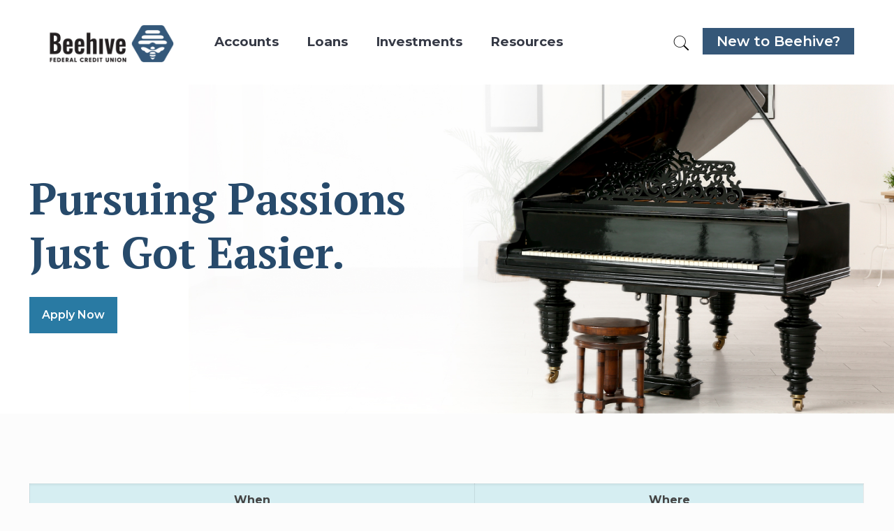

--- FILE ---
content_type: text/html; charset=UTF-8
request_url: https://beehive.org/service/piano/
body_size: 42694
content:
<!DOCTYPE html>
<html lang="en-US" class="no-js">

<head> <script type="text/javascript">if(!gform){document.addEventListener("gform_main_scripts_loaded",function(){gform.scriptsLoaded=!0}),window.addEventListener("DOMContentLoaded",function(){gform.domLoaded=!0});var gform={domLoaded:!1,scriptsLoaded:!1,initializeOnLoaded:function(o){gform.domLoaded&&gform.scriptsLoaded?o():!gform.domLoaded&&gform.scriptsLoaded?window.addEventListener("DOMContentLoaded",o):document.addEventListener("gform_main_scripts_loaded",o)},hooks:{action:{},filter:{}},addAction:function(o,n,r,t){gform.addHook("action",o,n,r,t)},addFilter:function(o,n,r,t){gform.addHook("filter",o,n,r,t)},doAction:function(o){gform.doHook("action",o,arguments)},applyFilters:function(o){return gform.doHook("filter",o,arguments)},removeAction:function(o,n){gform.removeHook("action",o,n)},removeFilter:function(o,n,r){gform.removeHook("filter",o,n,r)},addHook:function(o,n,r,t,i){null==gform.hooks[o][n]&&(gform.hooks[o][n]=[]);var e=gform.hooks[o][n];null==i&&(i=n+"_"+e.length),null==t&&(t=10),gform.hooks[o][n].push({tag:i,callable:r,priority:t})},doHook:function(o,n,r){if(r=Array.prototype.slice.call(r,1),null!=gform.hooks[o][n]){var t,i=gform.hooks[o][n];i.sort(function(o,n){return o.priority-n.priority});for(var e=0;e<i.length;e++)"function"!=typeof(t=i[e].callable)&&(t=window[t]),"action"==o?t.apply(null,r):r[0]=t.apply(null,r)}if("filter"==o)return r[0]},removeHook:function(o,n,r,t){if(null!=gform.hooks[o][n])for(var i=gform.hooks[o][n],e=i.length-1;0<=e;e--)null!=t&&t!=i[e].tag||null!=r&&r!=i[e].priority||i.splice(e,1)}}}</script>

<meta charset="UTF-8" />
<meta name='robots' content='index, follow, max-image-preview:large, max-snippet:-1, max-video-preview:-1' />

<!-- Google Tag Manager for WordPress by gtm4wp.com -->
<script data-cfasync="false" data-pagespeed-no-defer>//<![CDATA[
	var gtm4wp_datalayer_name = "dataLayer";
	var dataLayer = dataLayer || [];
//]]>
</script>
<!-- End Google Tag Manager for WordPress by gtm4wp.com --><meta name="format-detection" content="telephone=no">
<meta name="viewport" content="width=device-width, initial-scale=1, maximum-scale=1" />
<link rel="shortcut icon" href="https://beehive.org/wp-content/uploads/2021/02/32x32favicon.png" type="image/x-icon" />
<link rel="apple-touch-icon" href="https://beehive.org/wp-content/uploads/2021/02/fav.png" />

	<!-- This site is optimized with the Yoast SEO plugin v16.4 - https://yoast.com/wordpress/plugins/seo/ -->
	<title>Piano - Beehive</title>
	<meta name="description" content="Bring harmony to your home with Beehive’s Piano Loans. Enjoy a simple application process to make financing your new piano a melody of ease." />
	<link rel="canonical" href="https://beehive.org/service/piano/" />
	<meta property="og:locale" content="en_US" />
	<meta property="og:type" content="article" />
	<meta property="og:title" content="Piano - Beehive" />
	<meta property="og:description" content="Bring harmony to your home with Beehive’s Piano Loans. Enjoy a simple application process to make financing your new piano a melody of ease." />
	<meta property="og:url" content="https://beehive.org/service/piano/" />
	<meta property="og:site_name" content="Beehive Federal Credit Union" />
	<meta property="article:publisher" content="https://www.facebook.com/BeehiveCU/" />
	<meta property="og:image" content="https://beehive.org/wp-content/uploads/2017/06/beehive-icon.png" />
	<meta property="og:image:width" content="512" />
	<meta property="og:image:height" content="512" />
	<meta name="twitter:card" content="summary_large_image" />
	<script type="application/ld+json" class="yoast-schema-graph">{"@context":"https://schema.org","@graph":[{"@type":"Organization","@id":"https://beehive.org/#organization","name":"Beehive Federal Credit Union","url":"https://beehive.org/","sameAs":["https://www.facebook.com/BeehiveCU/","https://www.instagram.com/beehivecreditunion/","https://www.youtube.com/channel/UCjhB15HFxvYWoq5LmN2D26g"],"logo":{"@type":"ImageObject","@id":"https://beehive.org/#logo","inLanguage":"en-US","url":"https://beehive.org/wp-content/uploads/2021/08/beehive-logo-with-padding.png","contentUrl":"https://beehive.org/wp-content/uploads/2021/08/beehive-logo-with-padding.png","width":220,"height":79,"caption":"Beehive Federal Credit Union"},"image":{"@id":"https://beehive.org/#logo"}},{"@type":"WebSite","@id":"https://beehive.org/#website","url":"https://beehive.org/","name":"Beehive Federal Credit Union","description":"Serving Members of The Church of Jesus Christ of Latter-Day Saints and Their Families","publisher":{"@id":"https://beehive.org/#organization"},"potentialAction":[{"@type":"SearchAction","target":"https://beehive.org/?s={search_term_string}","query-input":"required name=search_term_string"}],"inLanguage":"en-US"},{"@type":"WebPage","@id":"https://beehive.org/service/piano/#webpage","url":"https://beehive.org/service/piano/","name":"Piano - Beehive","isPartOf":{"@id":"https://beehive.org/#website"},"datePublished":"2021-03-02T21:32:25+00:00","dateModified":"2025-11-10T16:11:23+00:00","description":"Bring harmony to your home with Beehive\u2019s Piano Loans. Enjoy a simple application process to make financing your new piano a melody of ease.","breadcrumb":{"@id":"https://beehive.org/service/piano/#breadcrumb"},"inLanguage":"en-US","potentialAction":[{"@type":"ReadAction","target":["https://beehive.org/service/piano/"]}]},{"@type":"BreadcrumbList","@id":"https://beehive.org/service/piano/#breadcrumb","itemListElement":[{"@type":"ListItem","position":1,"item":{"@type":"WebPage","@id":"https://beehive.org/","url":"https://beehive.org/","name":"Home"}},{"@type":"ListItem","position":2,"item":{"@type":"WebPage","@id":"https://beehive.org/service/","url":"https://beehive.org/service/","name":"Service"}},{"@type":"ListItem","position":3,"item":{"@id":"https://beehive.org/service/piano/#webpage"}}]}]}</script>
	<!-- / Yoast SEO plugin. -->


<link rel='dns-prefetch' href='//beehive.org' />
<link rel='dns-prefetch' href='//fonts.googleapis.com' />
<link rel='dns-prefetch' href='//s.w.org' />
<link rel="alternate" type="application/rss+xml" title="Beehive Federal Credit Union &raquo; Feed" href="https://beehive.org/feed/" />
<link rel="alternate" type="application/rss+xml" title="Beehive Federal Credit Union &raquo; Comments Feed" href="https://beehive.org/comments/feed/" />
		<script type="text/javascript">
			window._wpemojiSettings = {"baseUrl":"https:\/\/s.w.org\/images\/core\/emoji\/13.1.0\/72x72\/","ext":".png","svgUrl":"https:\/\/s.w.org\/images\/core\/emoji\/13.1.0\/svg\/","svgExt":".svg","source":{"concatemoji":"https:\/\/beehive.org\/wp-includes\/js\/wp-emoji-release.min.js?ver=5.8.12"}};
			!function(e,a,t){var n,r,o,i=a.createElement("canvas"),p=i.getContext&&i.getContext("2d");function s(e,t){var a=String.fromCharCode;p.clearRect(0,0,i.width,i.height),p.fillText(a.apply(this,e),0,0);e=i.toDataURL();return p.clearRect(0,0,i.width,i.height),p.fillText(a.apply(this,t),0,0),e===i.toDataURL()}function c(e){var t=a.createElement("script");t.src=e,t.defer=t.type="text/javascript",a.getElementsByTagName("head")[0].appendChild(t)}for(o=Array("flag","emoji"),t.supports={everything:!0,everythingExceptFlag:!0},r=0;r<o.length;r++)t.supports[o[r]]=function(e){if(!p||!p.fillText)return!1;switch(p.textBaseline="top",p.font="600 32px Arial",e){case"flag":return s([127987,65039,8205,9895,65039],[127987,65039,8203,9895,65039])?!1:!s([55356,56826,55356,56819],[55356,56826,8203,55356,56819])&&!s([55356,57332,56128,56423,56128,56418,56128,56421,56128,56430,56128,56423,56128,56447],[55356,57332,8203,56128,56423,8203,56128,56418,8203,56128,56421,8203,56128,56430,8203,56128,56423,8203,56128,56447]);case"emoji":return!s([10084,65039,8205,55357,56613],[10084,65039,8203,55357,56613])}return!1}(o[r]),t.supports.everything=t.supports.everything&&t.supports[o[r]],"flag"!==o[r]&&(t.supports.everythingExceptFlag=t.supports.everythingExceptFlag&&t.supports[o[r]]);t.supports.everythingExceptFlag=t.supports.everythingExceptFlag&&!t.supports.flag,t.DOMReady=!1,t.readyCallback=function(){t.DOMReady=!0},t.supports.everything||(n=function(){t.readyCallback()},a.addEventListener?(a.addEventListener("DOMContentLoaded",n,!1),e.addEventListener("load",n,!1)):(e.attachEvent("onload",n),a.attachEvent("onreadystatechange",function(){"complete"===a.readyState&&t.readyCallback()})),(n=t.source||{}).concatemoji?c(n.concatemoji):n.wpemoji&&n.twemoji&&(c(n.twemoji),c(n.wpemoji)))}(window,document,window._wpemojiSettings);
		</script>
		<style type="text/css">
img.wp-smiley,
img.emoji {
	display: inline !important;
	border: none !important;
	box-shadow: none !important;
	height: 1em !important;
	width: 1em !important;
	margin: 0 .07em !important;
	vertical-align: -0.1em !important;
	background: none !important;
	padding: 0 !important;
}
</style>
	<link rel='stylesheet' id='berocket_mm_quantity_style-css'  href='https://beehive.org/wp-content/plugins/minmax-quantity-for-woocommerce/css/shop.css?ver=1.3.2.4' type='text/css' media='all' />
<link rel='stylesheet' id='formidable-css'  href='https://beehive.org/wp-content/plugins/formidable/css/formidableforms.css?ver=2162233' type='text/css' media='all' />
<link rel='stylesheet' id='pt-cv-public-style-css'  href='https://beehive.org/wp-content/plugins/content-views-query-and-display-post-page/public/assets/css/cv.css?ver=2.4.0.1' type='text/css' media='all' />
<link rel='stylesheet' id='pt-cv-public-pro-style-css'  href='https://beehive.org/wp-content/plugins/pt-content-views-pro/public/assets/css/cvpro.min.css?ver=5.8.6.1' type='text/css' media='all' />
<link rel='stylesheet' id='wp-block-library-css'  href='https://beehive.org/wp-includes/css/dist/block-library/style.min.css?ver=5.8.12' type='text/css' media='all' />
<link rel='stylesheet' id='wc-blocks-vendors-style-css'  href='https://beehive.org/wp-content/plugins/woocommerce/packages/woocommerce-blocks/build/wc-blocks-vendors-style.css?ver=5.5.1' type='text/css' media='all' />
<link rel='stylesheet' id='wc-blocks-style-css'  href='https://beehive.org/wp-content/plugins/woocommerce/packages/woocommerce-blocks/build/wc-blocks-style.css?ver=5.5.1' type='text/css' media='all' />
<link rel='stylesheet' id='woocommerce-layout-css'  href='https://beehive.org/wp-content/plugins/woocommerce/assets/css/woocommerce-layout.css?ver=5.6.2' type='text/css' media='all' />
<link rel='stylesheet' id='woocommerce-smallscreen-css'  href='https://beehive.org/wp-content/plugins/woocommerce/assets/css/woocommerce-smallscreen.css?ver=5.6.2' type='text/css' media='only screen and (max-width: 768px)' />
<link rel='stylesheet' id='woocommerce-general-css'  href='https://beehive.org/wp-content/plugins/woocommerce/assets/css/woocommerce.css?ver=5.6.2' type='text/css' media='all' />
<style id='woocommerce-inline-inline-css' type='text/css'>
.woocommerce form .form-row .required { visibility: visible; }
</style>
<link rel='stylesheet' id='mfn-base-css'  href='https://beehive.org/wp-content/themes/betheme/css/base.css?ver=22.0.3' type='text/css' media='all' />
<link rel='stylesheet' id='mfn-layout-css'  href='https://beehive.org/wp-content/themes/betheme/css/layout.css?ver=22.0.3' type='text/css' media='all' />
<link rel='stylesheet' id='mfn-shortcodes-css'  href='https://beehive.org/wp-content/themes/betheme/css/shortcodes.css?ver=22.0.3' type='text/css' media='all' />
<link rel='stylesheet' id='mfn-animations-css'  href='https://beehive.org/wp-content/themes/betheme/assets/animations/animations.min.css?ver=22.0.3' type='text/css' media='all' />
<link rel='stylesheet' id='mfn-jquery-ui-css'  href='https://beehive.org/wp-content/themes/betheme/assets/ui/jquery.ui.all.css?ver=22.0.3' type='text/css' media='all' />
<link rel='stylesheet' id='mfn-jplayer-css'  href='https://beehive.org/wp-content/themes/betheme/assets/jplayer/css/jplayer.blue.monday.css?ver=22.0.3' type='text/css' media='all' />
<link rel='stylesheet' id='mfn-responsive-css'  href='https://beehive.org/wp-content/themes/betheme/css/responsive.css?ver=22.0.3' type='text/css' media='all' />
<link rel='stylesheet' id='mfn-fonts-css'  href='https://fonts.googleapis.com/css?family=PT+Serif%3A1%2C300%2C400%2C400italic%2C500%2C600%2C700%2C700italic%7CMontserrat%3A1%2C300%2C400%2C400italic%2C500%2C600%2C700%2C700italic&#038;display=swap&#038;ver=5.8.12' type='text/css' media='all' />
<link rel='stylesheet' id='mfn-font-button-css'  href='https://fonts.googleapis.com/css?family=Montserrat%3A400%2C400&#038;display=swap&#038;ver=5.8.12' type='text/css' media='all' />
<link rel='stylesheet' id='mfn-woo-css'  href='https://beehive.org/wp-content/themes/betheme/css/woocommerce.css?ver=22.0.3' type='text/css' media='all' />
<link rel='stylesheet' id='wpdreams-ajaxsearchpro-instances-css'  href='https://beehive.org/wp-content/uploads/asp_upload/style.instances-ho-is-po-no-da-au-se-is.css?ver=mR7Fvw' type='text/css' media='all' />
<link rel='stylesheet' id='tablepress-default-css'  href='https://beehive.org/wp-content/plugins/tablepress/css/default.min.css?ver=1.13' type='text/css' media='all' />
<style id='mfn-dynamic-inline-css' type='text/css'>
html{background-color: #FCFCFC;}#Wrapper,#Content{background-color: #FCFCFC;}body:not(.template-slider) #Header{min-height: 0px;}body.header-below:not(.template-slider) #Header{padding-top: 0px;}body, button, span.date_label, .timeline_items li h3 span, input[type="submit"], input[type="reset"], input[type="button"],input[type="text"], input[type="password"], input[type="tel"], input[type="email"], textarea, select, .offer_li .title h3 {font-family: "PT Serif", Helvetica, Arial, sans-serif;}#menu > ul > li > a, a.action_button, #overlay-menu ul li a {font-family: "Montserrat", Helvetica, Arial, sans-serif;}#Subheader .title {font-family: "Montserrat", Helvetica, Arial, sans-serif;}h1, h2, h3, h4, .text-logo #logo {font-family: "Montserrat", Helvetica, Arial, sans-serif;}h5, h6 {font-family: "Montserrat", Helvetica, Arial, sans-serif;}blockquote {font-family: "Montserrat", Helvetica, Arial, sans-serif;}.chart_box .chart .num, .counter .desc_wrapper .number-wrapper, .how_it_works .image .number,.pricing-box .plan-header .price, .quick_fact .number-wrapper, .woocommerce .product div.entry-summary .price {font-family: "Montserrat", Helvetica, Arial, sans-serif;}body {font-size: 16px;line-height: 25px;font-weight: 400;letter-spacing: 0px;}.big {font-size: 17px;line-height: 28px;font-weight: 400;letter-spacing: 0px;}#menu > ul > li > a, a.action_button, #overlay-menu ul li a{font-size: 16px;font-weight: 700;letter-spacing: 0px;}#overlay-menu ul li a{line-height: 24px;}#Subheader .title {font-size: 30px;line-height: 35px;font-weight: 400;letter-spacing: 1px;font-style: italic;}h1, .text-logo #logo {font-size: 55px;line-height: 60px;font-weight: 700;letter-spacing: 0px;}h2 {font-size: 42px;line-height: 46px;font-weight: 700;letter-spacing: 0px;}h3 {font-size: 42px;line-height: 46px;font-weight: 300;letter-spacing: 0px;}h4 {font-size: 29px;line-height: 31px;font-weight: 700;letter-spacing: 0px;}h5 {font-size: 20px;line-height: 22px;font-weight: 700;letter-spacing: 0px;}h6 {font-size: 23px;line-height: 25px;font-weight: 400;letter-spacing: 0px;}#Intro .intro-title {font-size: 70px;line-height: 70px;font-weight: 400;letter-spacing: 0px;}@media only screen and (min-width: 768px) and (max-width: 959px){body {font-size: 14px;line-height: 21px;letter-spacing: 0px;}.big {font-size: 14px;line-height: 24px;letter-spacing: 0px;}#menu > ul > li > a, a.action_button, #overlay-menu ul li a {font-size: 14px;letter-spacing: 0px;}#overlay-menu ul li a{line-height: 21px;letter-spacing: 0px;}#Subheader .title {font-size: 26px;line-height: 30px;letter-spacing: 1px;}h1, .text-logo #logo {font-size: 47px;line-height: 51px;letter-spacing: 0px;}h2 {font-size: 36px;line-height: 39px;letter-spacing: 0px;}h3 {font-size: 36px;line-height: 39px;letter-spacing: 0px;}h4 {font-size: 25px;line-height: 26px;letter-spacing: 0px;}h5 {font-size: 17px;line-height: 19px;letter-spacing: 0px;}h6 {font-size: 20px;line-height: 21px;letter-spacing: 0px;}#Intro .intro-title {font-size: 60px;line-height: 60px;letter-spacing: 0px;}blockquote { font-size: 15px;}.chart_box .chart .num { font-size: 45px; line-height: 45px; }.counter .desc_wrapper .number-wrapper { font-size: 45px; line-height: 45px;}.counter .desc_wrapper .title { font-size: 14px; line-height: 18px;}.faq .question .title { font-size: 14px; }.fancy_heading .title { font-size: 38px; line-height: 38px; }.offer .offer_li .desc_wrapper .title h3 { font-size: 32px; line-height: 32px; }.offer_thumb_ul li.offer_thumb_li .desc_wrapper .title h3 {font-size: 32px; line-height: 32px; }.pricing-box .plan-header h2 { font-size: 27px; line-height: 27px; }.pricing-box .plan-header .price > span { font-size: 40px; line-height: 40px; }.pricing-box .plan-header .price sup.currency { font-size: 18px; line-height: 18px; }.pricing-box .plan-header .price sup.period { font-size: 14px; line-height: 14px;}.quick_fact .number { font-size: 80px; line-height: 80px;}.trailer_box .desc h2 { font-size: 27px; line-height: 27px; }.widget > h3 { font-size: 17px; line-height: 20px; }}@media only screen and (min-width: 480px) and (max-width: 767px){body {font-size: 13px;line-height: 19px;letter-spacing: 0px;}.big {font-size: 13px;line-height: 21px;letter-spacing: 0px;}#menu > ul > li > a, a.action_button, #overlay-menu ul li a {font-size: 13px;letter-spacing: 0px;}#overlay-menu ul li a{line-height: 19.5px;letter-spacing: 0px;}#Subheader .title {font-size: 23px;line-height: 26px;letter-spacing: 1px;}h1, .text-logo #logo {font-size: 41px;line-height: 45px;letter-spacing: 0px;}h2 {font-size: 32px;line-height: 35px;letter-spacing: 0px;}h3 {font-size: 32px;line-height: 35px;letter-spacing: 0px;}h4 {font-size: 22px;line-height: 23px;letter-spacing: 0px;}h5 {font-size: 15px;line-height: 19px;letter-spacing: 0px;}h6 {font-size: 17px;line-height: 19px;letter-spacing: 0px;}#Intro .intro-title {font-size: 53px;line-height: 53px;letter-spacing: 0px;}blockquote { font-size: 14px;}.chart_box .chart .num { font-size: 40px; line-height: 40px; }.counter .desc_wrapper .number-wrapper { font-size: 40px; line-height: 40px;}.counter .desc_wrapper .title { font-size: 13px; line-height: 16px;}.faq .question .title { font-size: 13px; }.fancy_heading .title { font-size: 34px; line-height: 34px; }.offer .offer_li .desc_wrapper .title h3 { font-size: 28px; line-height: 28px; }.offer_thumb_ul li.offer_thumb_li .desc_wrapper .title h3 {font-size: 28px; line-height: 28px; }.pricing-box .plan-header h2 { font-size: 24px; line-height: 24px; }.pricing-box .plan-header .price > span { font-size: 34px; line-height: 34px; }.pricing-box .plan-header .price sup.currency { font-size: 16px; line-height: 16px; }.pricing-box .plan-header .price sup.period { font-size: 13px; line-height: 13px;}.quick_fact .number { font-size: 70px; line-height: 70px;}.trailer_box .desc h2 { font-size: 24px; line-height: 24px; }.widget > h3 { font-size: 16px; line-height: 19px; }}@media only screen and (max-width: 479px){body {font-size: 13px;line-height: 19px;letter-spacing: 0px;}.big {font-size: 13px;line-height: 19px;letter-spacing: 0px;}#menu > ul > li > a, a.action_button, #overlay-menu ul li a {font-size: 13px;letter-spacing: 0px;}#overlay-menu ul li a{line-height: 19.5px;letter-spacing: 0px;}#Subheader .title {font-size: 18px;line-height: 21px;letter-spacing: 1px;}h1, .text-logo #logo {font-size: 33px;line-height: 36px;letter-spacing: 0px;}h2 {font-size: 25px;line-height: 28px;letter-spacing: 0px;}h3 {font-size: 25px;line-height: 28px;letter-spacing: 0px;}h4 {font-size: 17px;line-height: 19px;letter-spacing: 0px;}h5 {font-size: 13px;line-height: 19px;letter-spacing: 0px;}h6 {font-size: 14px;line-height: 19px;letter-spacing: 0px;}#Intro .intro-title {font-size: 42px;line-height: 42px;letter-spacing: 0px;}blockquote { font-size: 13px;}.chart_box .chart .num { font-size: 35px; line-height: 35px; }.counter .desc_wrapper .number-wrapper { font-size: 35px; line-height: 35px;}.counter .desc_wrapper .title { font-size: 13px; line-height: 26px;}.faq .question .title { font-size: 13px; }.fancy_heading .title { font-size: 30px; line-height: 30px; }.offer .offer_li .desc_wrapper .title h3 { font-size: 26px; line-height: 26px; }.offer_thumb_ul li.offer_thumb_li .desc_wrapper .title h3 {font-size: 26px; line-height: 26px; }.pricing-box .plan-header h2 { font-size: 21px; line-height: 21px; }.pricing-box .plan-header .price > span { font-size: 32px; line-height: 32px; }.pricing-box .plan-header .price sup.currency { font-size: 14px; line-height: 14px; }.pricing-box .plan-header .price sup.period { font-size: 13px; line-height: 13px;}.quick_fact .number { font-size: 60px; line-height: 60px;}.trailer_box .desc h2 { font-size: 21px; line-height: 21px; }.widget > h3 { font-size: 15px; line-height: 18px; }}.with_aside .sidebar.columns {width: 23%;}.with_aside .sections_group {width: 77%;}.aside_both .sidebar.columns {width: 18%;}.aside_both .sidebar.sidebar-1{margin-left: -82%;}.aside_both .sections_group {width: 64%;margin-left: 18%;}@media only screen and (min-width:1240px){#Wrapper, .with_aside .content_wrapper {max-width: 1240px;}.section_wrapper, .container {max-width: 1220px;}.layout-boxed.header-boxed #Top_bar.is-sticky{max-width: 1240px;}}@media only screen and (max-width: 767px){.section_wrapper,.container,.four.columns .widget-area { max-width: 480px !important; }}.button-default .button, .button-flat .button, .button-round .button {background-color: #f7f7f7;color: #355778;}.button-stroke .button {border-color: #f7f7f7;color: #355778;}.button-stroke .button:hover{background-color: #f7f7f7;color: #fff;}.button-default .button_theme, .button-default button,.button-default input[type="button"], .button-default input[type="reset"], .button-default input[type="submit"],.button-flat .button_theme, .button-flat button,.button-flat input[type="button"], .button-flat input[type="reset"], .button-flat input[type="submit"],.button-round .button_theme, .button-round button,.button-round input[type="button"], .button-round input[type="reset"], .button-round input[type="submit"],.woocommerce #respond input#submit,.woocommerce a.button:not(.default),.woocommerce button.button,.woocommerce input.button,.woocommerce #respond input#submit:hover, .woocommerce a.button:hover, .woocommerce button.button:hover, .woocommerce input.button:hover{color: #ffffff;}.button-stroke .button_theme:hover,.button-stroke button:hover, .button-stroke input[type="submit"]:hover, .button-stroke input[type="reset"]:hover, .button-stroke input[type="button"]:hover,.button-stroke .woocommerce #respond input#submit:hover,.button-stroke .woocommerce a.button:not(.default):hover,.button-stroke .woocommerce button.button:hover,.button-stroke.woocommerce input.button:hover {color: #ffffff !important;}.button-stroke .button_theme:hover .button_icon i{color: #ffffff !important;}.button-default .single_add_to_cart_button, .button-flat .single_add_to_cart_button, .button-round .single_add_to_cart_button,.button-default .woocommerce .button:disabled, .button-flat .woocommerce .button:disabled, .button-round .woocommerce .button:disabled,.button-default .woocommerce .button.alt .button-flat .woocommerce .button.alt, .button-round .woocommerce .button.alt,.button-default a.remove, .button-flat a.remove, .button-round a.remove{color: #ffffff!important;}.action_button, .action_button:hover{background-color: #355778;color: #ffffff;}.button-stroke a.action_button{border-color: #355778;}.button-stroke a.action_button:hover{background-color: #355778!important;}.footer_button{color: #355778!important;background-color:transparent;box-shadow:none!important;}.footer_button:after{display:none!important;}.button-custom .button,.button-custom .action_button,.button-custom .footer_button,.button-custom button,.button-custom input[type="button"],.button-custom input[type="reset"],.button-custom input[type="submit"],.button-custom .woocommerce #respond input#submit,.button-custom .woocommerce a.button,.button-custom .woocommerce button.button,.button-custom .woocommerce input.button{font-family: Montserrat;font-size: 16px;line-height: 16px;font-weight: 400;letter-spacing: 0px;padding: 18px 18px 18px 18px;border-width: 0px;border-radius: 0px;}.button-custom .button{color: #ffffff;background-color: #355778;border-color: #355778;}.button-custom .button:hover{color: #ffffff;background-color: #21374f;border-color: #1e3247;}.button-custom .button_theme,.button-custom button,.button-custom input[type="button"],.button-custom input[type="reset"],.button-custom input[type="submit"],.button-custom .woocommerce #respond input#submit,.button-custom .woocommerce a.button:not(.default),.button-custom .woocommerce button.button,.button-custom .woocommerce input.button{color: #ffffff;background-color: #355778;border-color: transparent;}.button-custom .button_theme:hover,.button-custom button:hover,.button-custom input[type="button"]:hover,.button-custom input[type="reset"]:hover,.button-custom input[type="submit"]:hover,.button-custom .woocommerce #respond input#submit:hover,.button-custom .woocommerce a.button:not(.default):hover,.button-custom .woocommerce button.button:hover,.button-custom .woocommerce input.button:hover{color: #ffffff;background-color: #2c4562;border-color: transparent;}.button-custom .action_button{color: #ffffff;background-color: #355778;border-color: #355778;}.button-custom .action_button:hover{color: #ffffff;background-color: #253b55;border-color: #253b55;}.button-custom .single_add_to_cart_button,.button-custom .woocommerce .button:disabled,.button-custom .woocommerce .button.alt,.button-custom a.remove{line-height: 16px!important;padding: 18px 18px 18px 18px!important;color: #ffffff!important;background-color: #355778!important;}.button-custom .single_add_to_cart_button:hover,.button-custom .woocommerce .button:disabled:hover,.button-custom .woocommerce .button.alt:hover,.button-custom a.remove:hover{color: #ffffff!important;background-color: #2c4562!important;}#Top_bar #logo,.header-fixed #Top_bar #logo,.header-plain #Top_bar #logo,.header-transparent #Top_bar #logo {height: 70px;line-height: 70px;padding: 25px 0;}.logo-overflow #Top_bar:not(.is-sticky) .logo {height: 120px;}#Top_bar .menu > li > a {padding: 30px 0;}.menu-highlight:not(.header-creative) #Top_bar .menu > li > a {margin: 35px 0;}.header-plain:not(.menu-highlight) #Top_bar .menu > li > a span:not(.description) {line-height: 120px;}.header-fixed #Top_bar .menu > li > a {padding: 45px 0;}#Top_bar .top_bar_right,.header-plain #Top_bar .top_bar_right {height: 120px;}#Top_bar .top_bar_right_wrapper {top: 40px;}.header-plain #Top_bar a#header_cart,.header-plain #Top_bar a#search_button,.header-plain #Top_bar .wpml-languages {line-height: 120px;}.header-plain #Top_bar a.action_button {line-height: 120px!important;}@media only screen and (max-width: 767px){#Top_bar a.responsive-menu-toggle {top: 45px;}.mobile-header-mini #Top_bar #logo{height:50px!important;line-height:50px!important;margin:5px 0;}}.twentytwenty-before-label::before{content:"Before"}.twentytwenty-after-label::before{content:"After"}#Side_slide{right:-250px;width:250px;}#Side_slide.left{left:-250px;}.blog-teaser li .desc-wrapper .desc{background-position-y:-1px;}@media only screen and ( max-width: 767px ){body:not(.template-slider) #Header{min-height: ;}#Subheader{padding: ;}}@media only screen and (min-width: 1240px){body:not(.header-simple) #Top_bar #menu{display:block!important}.tr-menu #Top_bar #menu{background:none!important}#Top_bar .menu > li > ul.mfn-megamenu{width:984px}#Top_bar .menu > li > ul.mfn-megamenu > li{float:left}#Top_bar .menu > li > ul.mfn-megamenu > li.mfn-megamenu-cols-1{width:100%}#Top_bar .menu > li > ul.mfn-megamenu > li.mfn-megamenu-cols-2{width:50%}#Top_bar .menu > li > ul.mfn-megamenu > li.mfn-megamenu-cols-3{width:33.33%}#Top_bar .menu > li > ul.mfn-megamenu > li.mfn-megamenu-cols-4{width:25%}#Top_bar .menu > li > ul.mfn-megamenu > li.mfn-megamenu-cols-5{width:20%}#Top_bar .menu > li > ul.mfn-megamenu > li.mfn-megamenu-cols-6{width:16.66%}#Top_bar .menu > li > ul.mfn-megamenu > li > ul{display:block!important;position:inherit;left:auto;top:auto;border-width:0 1px 0 0}#Top_bar .menu > li > ul.mfn-megamenu > li:last-child > ul{border:0}#Top_bar .menu > li > ul.mfn-megamenu > li > ul li{width:auto}#Top_bar .menu > li > ul.mfn-megamenu a.mfn-megamenu-title{text-transform:uppercase;font-weight:400;background:none}#Top_bar .menu > li > ul.mfn-megamenu a .menu-arrow{display:none}.menuo-right #Top_bar .menu > li > ul.mfn-megamenu{left:auto;right:0}.menuo-right #Top_bar .menu > li > ul.mfn-megamenu-bg{box-sizing:border-box}#Top_bar .menu > li > ul.mfn-megamenu-bg{padding:20px 166px 20px 20px;background-repeat:no-repeat;background-position:right bottom}.rtl #Top_bar .menu > li > ul.mfn-megamenu-bg{padding-left:166px;padding-right:20px;background-position:left bottom}#Top_bar .menu > li > ul.mfn-megamenu-bg > li{background:none}#Top_bar .menu > li > ul.mfn-megamenu-bg > li a{border:none}#Top_bar .menu > li > ul.mfn-megamenu-bg > li > ul{background:none!important;-webkit-box-shadow:0 0 0 0;-moz-box-shadow:0 0 0 0;box-shadow:0 0 0 0}.mm-vertical #Top_bar .container{position:relative;}.mm-vertical #Top_bar .top_bar_left{position:static;}.mm-vertical #Top_bar .menu > li ul{box-shadow:0 0 0 0 transparent!important;background-image:none;}.mm-vertical #Top_bar .menu > li > ul.mfn-megamenu{width:98%!important;margin:0 1%;padding:20px 0;}.mm-vertical.header-plain #Top_bar .menu > li > ul.mfn-megamenu{width:100%!important;margin:0;}.mm-vertical #Top_bar .menu > li > ul.mfn-megamenu > li{display:table-cell;float:none!important;width:10%;padding:0 15px;border-right:1px solid rgba(0, 0, 0, 0.05);}.mm-vertical #Top_bar .menu > li > ul.mfn-megamenu > li:last-child{border-right-width:0}.mm-vertical #Top_bar .menu > li > ul.mfn-megamenu > li.hide-border{border-right-width:0}.mm-vertical #Top_bar .menu > li > ul.mfn-megamenu > li a{border-bottom-width:0;padding:9px 15px;line-height:120%;}.mm-vertical #Top_bar .menu > li > ul.mfn-megamenu a.mfn-megamenu-title{font-weight:700;}.rtl .mm-vertical #Top_bar .menu > li > ul.mfn-megamenu > li:first-child{border-right-width:0}.rtl .mm-vertical #Top_bar .menu > li > ul.mfn-megamenu > li:last-child{border-right-width:1px}.header-plain:not(.menuo-right) #Header .top_bar_left{width:auto!important}.header-stack.header-center #Top_bar #menu{display:inline-block!important}.header-simple #Top_bar #menu{display:none;height:auto;width:300px;bottom:auto;top:100%;right:1px;position:absolute;margin:0}.header-simple #Header a.responsive-menu-toggle{display:block;right:10px}.header-simple #Top_bar #menu > ul{width:100%;float:left}.header-simple #Top_bar #menu ul li{width:100%;padding-bottom:0;border-right:0;position:relative}.header-simple #Top_bar #menu ul li a{padding:0 20px;margin:0;display:block;height:auto;line-height:normal;border:none}.header-simple #Top_bar #menu ul li a:after{display:none}.header-simple #Top_bar #menu ul li a span{border:none;line-height:44px;display:inline;padding:0}.header-simple #Top_bar #menu ul li.submenu .menu-toggle{display:block;position:absolute;right:0;top:0;width:44px;height:44px;line-height:44px;font-size:30px;font-weight:300;text-align:center;cursor:pointer;color:#444;opacity:0.33;}.header-simple #Top_bar #menu ul li.submenu .menu-toggle:after{content:"+"}.header-simple #Top_bar #menu ul li.hover > .menu-toggle:after{content:"-"}.header-simple #Top_bar #menu ul li.hover a{border-bottom:0}.header-simple #Top_bar #menu ul.mfn-megamenu li .menu-toggle{display:none}.header-simple #Top_bar #menu ul li ul{position:relative!important;left:0!important;top:0;padding:0;margin:0!important;width:auto!important;background-image:none}.header-simple #Top_bar #menu ul li ul li{width:100%!important;display:block;padding:0;}.header-simple #Top_bar #menu ul li ul li a{padding:0 20px 0 30px}.header-simple #Top_bar #menu ul li ul li a .menu-arrow{display:none}.header-simple #Top_bar #menu ul li ul li a span{padding:0}.header-simple #Top_bar #menu ul li ul li a span:after{display:none!important}.header-simple #Top_bar .menu > li > ul.mfn-megamenu a.mfn-megamenu-title{text-transform:uppercase;font-weight:400}.header-simple #Top_bar .menu > li > ul.mfn-megamenu > li > ul{display:block!important;position:inherit;left:auto;top:auto}.header-simple #Top_bar #menu ul li ul li ul{border-left:0!important;padding:0;top:0}.header-simple #Top_bar #menu ul li ul li ul li a{padding:0 20px 0 40px}.rtl.header-simple #Top_bar #menu{left:1px;right:auto}.rtl.header-simple #Top_bar a.responsive-menu-toggle{left:10px;right:auto}.rtl.header-simple #Top_bar #menu ul li.submenu .menu-toggle{left:0;right:auto}.rtl.header-simple #Top_bar #menu ul li ul{left:auto!important;right:0!important}.rtl.header-simple #Top_bar #menu ul li ul li a{padding:0 30px 0 20px}.rtl.header-simple #Top_bar #menu ul li ul li ul li a{padding:0 40px 0 20px}.menu-highlight #Top_bar .menu > li{margin:0 2px}.menu-highlight:not(.header-creative) #Top_bar .menu > li > a{margin:20px 0;padding:0;-webkit-border-radius:5px;border-radius:5px}.menu-highlight #Top_bar .menu > li > a:after{display:none}.menu-highlight #Top_bar .menu > li > a span:not(.description){line-height:50px}.menu-highlight #Top_bar .menu > li > a span.description{display:none}.menu-highlight.header-stack #Top_bar .menu > li > a{margin:10px 0!important}.menu-highlight.header-stack #Top_bar .menu > li > a span:not(.description){line-height:40px}.menu-highlight.header-transparent #Top_bar .menu > li > a{margin:5px 0}.menu-highlight.header-simple #Top_bar #menu ul li,.menu-highlight.header-creative #Top_bar #menu ul li{margin:0}.menu-highlight.header-simple #Top_bar #menu ul li > a,.menu-highlight.header-creative #Top_bar #menu ul li > a{-webkit-border-radius:0;border-radius:0}.menu-highlight:not(.header-fixed):not(.header-simple) #Top_bar.is-sticky .menu > li > a{margin:10px 0!important;padding:5px 0!important}.menu-highlight:not(.header-fixed):not(.header-simple) #Top_bar.is-sticky .menu > li > a span{line-height:30px!important}.header-modern.menu-highlight.menuo-right .menu_wrapper{margin-right:20px}.menu-line-below #Top_bar .menu > li > a:after{top:auto;bottom:-4px}.menu-line-below #Top_bar.is-sticky .menu > li > a:after{top:auto;bottom:-4px}.menu-line-below-80 #Top_bar:not(.is-sticky) .menu > li > a:after{height:4px;left:10%;top:50%;margin-top:20px;width:80%}.menu-line-below-80-1 #Top_bar:not(.is-sticky) .menu > li > a:after{height:1px;left:10%;top:50%;margin-top:20px;width:80%}.menu-link-color #Top_bar .menu > li > a:after{display:none!important}.menu-arrow-top #Top_bar .menu > li > a:after{background:none repeat scroll 0 0 rgba(0,0,0,0)!important;border-color:#ccc transparent transparent;border-style:solid;border-width:7px 7px 0;display:block;height:0;left:50%;margin-left:-7px;top:0!important;width:0}.menu-arrow-top #Top_bar.is-sticky .menu > li > a:after{top:0!important}.menu-arrow-bottom #Top_bar .menu > li > a:after{background:none!important;border-color:transparent transparent #ccc;border-style:solid;border-width:0 7px 7px;display:block;height:0;left:50%;margin-left:-7px;top:auto;bottom:0;width:0}.menu-arrow-bottom #Top_bar.is-sticky .menu > li > a:after{top:auto;bottom:0}.menuo-no-borders #Top_bar .menu > li > a span{border-width:0!important}.menuo-no-borders #Header_creative #Top_bar .menu > li > a span{border-bottom-width:0}.menuo-no-borders.header-plain #Top_bar a#header_cart,.menuo-no-borders.header-plain #Top_bar a#search_button,.menuo-no-borders.header-plain #Top_bar .wpml-languages,.menuo-no-borders.header-plain #Top_bar a.action_button{border-width:0}.menuo-right #Top_bar .menu_wrapper{float:right}.menuo-right.header-stack:not(.header-center) #Top_bar .menu_wrapper{margin-right:150px}body.header-creative{padding-left:50px}body.header-creative.header-open{padding-left:250px}body.error404,body.under-construction,body.template-blank{padding-left:0!important}.header-creative.footer-fixed #Footer,.header-creative.footer-sliding #Footer,.header-creative.footer-stick #Footer.is-sticky{box-sizing:border-box;padding-left:50px;}.header-open.footer-fixed #Footer,.header-open.footer-sliding #Footer,.header-creative.footer-stick #Footer.is-sticky{padding-left:250px;}.header-rtl.header-creative.footer-fixed #Footer,.header-rtl.header-creative.footer-sliding #Footer,.header-rtl.header-creative.footer-stick #Footer.is-sticky{padding-left:0;padding-right:50px;}.header-rtl.header-open.footer-fixed #Footer,.header-rtl.header-open.footer-sliding #Footer,.header-rtl.header-creative.footer-stick #Footer.is-sticky{padding-right:250px;}#Header_creative{background-color:#fff;position:fixed;width:250px;height:100%;left:-200px;top:0;z-index:9002;-webkit-box-shadow:2px 0 4px 2px rgba(0,0,0,.15);box-shadow:2px 0 4px 2px rgba(0,0,0,.15)}#Header_creative .container{width:100%}#Header_creative .creative-wrapper{opacity:0;margin-right:50px}#Header_creative a.creative-menu-toggle{display:block;width:34px;height:34px;line-height:34px;font-size:22px;text-align:center;position:absolute;top:10px;right:8px;border-radius:3px}.admin-bar #Header_creative a.creative-menu-toggle{top:42px}#Header_creative #Top_bar{position:static;width:100%}#Header_creative #Top_bar .top_bar_left{width:100%!important;float:none}#Header_creative #Top_bar .top_bar_right{width:100%!important;float:none;height:auto;margin-bottom:35px;text-align:center;padding:0 20px;top:0;-webkit-box-sizing:border-box;-moz-box-sizing:border-box;box-sizing:border-box}#Header_creative #Top_bar .top_bar_right:before{display:none}#Header_creative #Top_bar .top_bar_right_wrapper{top:0}#Header_creative #Top_bar .logo{float:none;text-align:center;margin:15px 0}#Header_creative #Top_bar #menu{background-color:transparent}#Header_creative #Top_bar .menu_wrapper{float:none;margin:0 0 30px}#Header_creative #Top_bar .menu > li{width:100%;float:none;position:relative}#Header_creative #Top_bar .menu > li > a{padding:0;text-align:center}#Header_creative #Top_bar .menu > li > a:after{display:none}#Header_creative #Top_bar .menu > li > a span{border-right:0;border-bottom-width:1px;line-height:38px}#Header_creative #Top_bar .menu li ul{left:100%;right:auto;top:0;box-shadow:2px 2px 2px 0 rgba(0,0,0,0.03);-webkit-box-shadow:2px 2px 2px 0 rgba(0,0,0,0.03)}#Header_creative #Top_bar .menu > li > ul.mfn-megamenu{margin:0;width:700px!important;}#Header_creative #Top_bar .menu > li > ul.mfn-megamenu > li > ul{left:0}#Header_creative #Top_bar .menu li ul li a{padding-top:9px;padding-bottom:8px}#Header_creative #Top_bar .menu li ul li ul{top:0}#Header_creative #Top_bar .menu > li > a span.description{display:block;font-size:13px;line-height:28px!important;clear:both}#Header_creative #Top_bar .search_wrapper{left:100%;top:auto;bottom:0}#Header_creative #Top_bar a#header_cart{display:inline-block;float:none;top:3px}#Header_creative #Top_bar a#search_button{display:inline-block;float:none;top:3px}#Header_creative #Top_bar .wpml-languages{display:inline-block;float:none;top:0}#Header_creative #Top_bar .wpml-languages.enabled:hover a.active{padding-bottom:11px}#Header_creative #Top_bar .action_button{display:inline-block;float:none;top:16px;margin:0}#Header_creative #Top_bar .banner_wrapper{display:block;text-align:center}#Header_creative #Top_bar .banner_wrapper img{max-width:100%;height:auto;display:inline-block}#Header_creative #Action_bar{display:none;position:absolute;bottom:0;top:auto;clear:both;padding:0 20px;box-sizing:border-box}#Header_creative #Action_bar .contact_details{text-align:center;margin-bottom:20px}#Header_creative #Action_bar .contact_details li{padding:0}#Header_creative #Action_bar .social{float:none;text-align:center;padding:5px 0 15px}#Header_creative #Action_bar .social li{margin-bottom:2px}#Header_creative #Action_bar .social-menu{float:none;text-align:center}#Header_creative #Action_bar .social-menu li{border-color:rgba(0,0,0,.1)}#Header_creative .social li a{color:rgba(0,0,0,.5)}#Header_creative .social li a:hover{color:#000}#Header_creative .creative-social{position:absolute;bottom:10px;right:0;width:50px}#Header_creative .creative-social li{display:block;float:none;width:100%;text-align:center;margin-bottom:5px}.header-creative .fixed-nav.fixed-nav-prev{margin-left:50px}.header-creative.header-open .fixed-nav.fixed-nav-prev{margin-left:250px}.menuo-last #Header_creative #Top_bar .menu li.last ul{top:auto;bottom:0}.header-open #Header_creative{left:0}.header-open #Header_creative .creative-wrapper{opacity:1;margin:0!important;}.header-open #Header_creative .creative-menu-toggle,.header-open #Header_creative .creative-social{display:none}.header-open #Header_creative #Action_bar{display:block}body.header-rtl.header-creative{padding-left:0;padding-right:50px}.header-rtl #Header_creative{left:auto;right:-200px}.header-rtl #Header_creative .creative-wrapper{margin-left:50px;margin-right:0}.header-rtl #Header_creative a.creative-menu-toggle{left:8px;right:auto}.header-rtl #Header_creative .creative-social{left:0;right:auto}.header-rtl #Footer #back_to_top.sticky{right:125px}.header-rtl #popup_contact{right:70px}.header-rtl #Header_creative #Top_bar .menu li ul{left:auto;right:100%}.header-rtl #Header_creative #Top_bar .search_wrapper{left:auto;right:100%;}.header-rtl .fixed-nav.fixed-nav-prev{margin-left:0!important}.header-rtl .fixed-nav.fixed-nav-next{margin-right:50px}body.header-rtl.header-creative.header-open{padding-left:0;padding-right:250px!important}.header-rtl.header-open #Header_creative{left:auto;right:0}.header-rtl.header-open #Footer #back_to_top.sticky{right:325px}.header-rtl.header-open #popup_contact{right:270px}.header-rtl.header-open .fixed-nav.fixed-nav-next{margin-right:250px}#Header_creative.active{left:-1px;}.header-rtl #Header_creative.active{left:auto;right:-1px;}#Header_creative.active .creative-wrapper{opacity:1;margin:0}.header-creative .vc_row[data-vc-full-width]{padding-left:50px}.header-creative.header-open .vc_row[data-vc-full-width]{padding-left:250px}.header-open .vc_parallax .vc_parallax-inner { left:auto; width: calc(100% - 250px); }.header-open.header-rtl .vc_parallax .vc_parallax-inner { left:0; right:auto; }#Header_creative.scroll{height:100%;overflow-y:auto}#Header_creative.scroll:not(.dropdown) .menu li ul{display:none!important}#Header_creative.scroll #Action_bar{position:static}#Header_creative.dropdown{outline:none}#Header_creative.dropdown #Top_bar .menu_wrapper{float:left}#Header_creative.dropdown #Top_bar #menu ul li{position:relative;float:left}#Header_creative.dropdown #Top_bar #menu ul li a:after{display:none}#Header_creative.dropdown #Top_bar #menu ul li a span{line-height:38px;padding:0}#Header_creative.dropdown #Top_bar #menu ul li.submenu .menu-toggle{display:block;position:absolute;right:0;top:0;width:38px;height:38px;line-height:38px;font-size:26px;font-weight:300;text-align:center;cursor:pointer;color:#444;opacity:0.33;}#Header_creative.dropdown #Top_bar #menu ul li.submenu .menu-toggle:after{content:"+"}#Header_creative.dropdown #Top_bar #menu ul li.hover > .menu-toggle:after{content:"-"}#Header_creative.dropdown #Top_bar #menu ul li.hover a{border-bottom:0}#Header_creative.dropdown #Top_bar #menu ul.mfn-megamenu li .menu-toggle{display:none}#Header_creative.dropdown #Top_bar #menu ul li ul{position:relative!important;left:0!important;top:0;padding:0;margin-left:0!important;width:auto!important;background-image:none}#Header_creative.dropdown #Top_bar #menu ul li ul li{width:100%!important}#Header_creative.dropdown #Top_bar #menu ul li ul li a{padding:0 10px;text-align:center}#Header_creative.dropdown #Top_bar #menu ul li ul li a .menu-arrow{display:none}#Header_creative.dropdown #Top_bar #menu ul li ul li a span{padding:0}#Header_creative.dropdown #Top_bar #menu ul li ul li a span:after{display:none!important}#Header_creative.dropdown #Top_bar .menu > li > ul.mfn-megamenu a.mfn-megamenu-title{text-transform:uppercase;font-weight:400}#Header_creative.dropdown #Top_bar .menu > li > ul.mfn-megamenu > li > ul{display:block!important;position:inherit;left:auto;top:auto}#Header_creative.dropdown #Top_bar #menu ul li ul li ul{border-left:0!important;padding:0;top:0}#Header_creative{transition: left .5s ease-in-out, right .5s ease-in-out;}#Header_creative .creative-wrapper{transition: opacity .5s ease-in-out, margin 0s ease-in-out .5s;}#Header_creative.active .creative-wrapper{transition: opacity .5s ease-in-out, margin 0s ease-in-out;}}@media only screen and (min-width: 1240px){#Top_bar.is-sticky{position:fixed!important;width:100%;left:0;top:-60px;height:60px;z-index:701;background:#fff;opacity:.97;-webkit-box-shadow:0 2px 5px 0 rgba(0,0,0,0.1);-moz-box-shadow:0 2px 5px 0 rgba(0,0,0,0.1);box-shadow:0 2px 5px 0 rgba(0,0,0,0.1)}.layout-boxed.header-boxed #Top_bar.is-sticky{max-width:1240px;left:50%;-webkit-transform:translateX(-50%);transform:translateX(-50%)}#Top_bar.is-sticky .top_bar_left,#Top_bar.is-sticky .top_bar_right,#Top_bar.is-sticky .top_bar_right:before{background:none;box-shadow:unset}#Top_bar.is-sticky .top_bar_right{top:-4px;height:auto;}#Top_bar.is-sticky .top_bar_right_wrapper{top:15px}.header-plain #Top_bar.is-sticky .top_bar_right_wrapper{top:0}#Top_bar.is-sticky .logo{width:auto;margin:0 30px 0 20px;padding:0}#Top_bar.is-sticky #logo,#Top_bar.is-sticky .custom-logo-link{padding:5px 0!important;height:50px!important;line-height:50px!important}.logo-no-sticky-padding #Top_bar.is-sticky #logo{height:60px!important;line-height:60px!important}#Top_bar.is-sticky #logo img.logo-main{display:none}#Top_bar.is-sticky #logo img.logo-sticky{display:inline;max-height:35px}.logo-sticky-width-auto #Top_bar.is-sticky #logo img.logo-sticky{width:auto}#Top_bar.is-sticky .menu_wrapper{clear:none}#Top_bar.is-sticky .menu_wrapper .menu > li > a{padding:15px 0}#Top_bar.is-sticky .menu > li > a,#Top_bar.is-sticky .menu > li > a span{line-height:30px}#Top_bar.is-sticky .menu > li > a:after{top:auto;bottom:-4px}#Top_bar.is-sticky .menu > li > a span.description{display:none}#Top_bar.is-sticky .secondary_menu_wrapper,#Top_bar.is-sticky .banner_wrapper{display:none}.header-overlay #Top_bar.is-sticky{display:none}.sticky-dark #Top_bar.is-sticky,.sticky-dark #Top_bar.is-sticky #menu{background:rgba(0,0,0,.8)}.sticky-dark #Top_bar.is-sticky .menu > li:not(.current-menu-item) > a{color:#fff}.sticky-dark #Top_bar.is-sticky .top_bar_right a:not(.action_button){color:rgba(255,255,255,.8)}.sticky-dark #Top_bar.is-sticky .wpml-languages a.active,.sticky-dark #Top_bar.is-sticky .wpml-languages ul.wpml-lang-dropdown{background:rgba(0,0,0,0.1);border-color:rgba(0,0,0,0.1)}.sticky-white #Top_bar.is-sticky,.sticky-white #Top_bar.is-sticky #menu{background:rgba(255,255,255,.8)}.sticky-white #Top_bar.is-sticky .menu > li:not(.current-menu-item) > a{color:#222}.sticky-white #Top_bar.is-sticky .top_bar_right a:not(.action_button){color:rgba(0,0,0,.8)}.sticky-white #Top_bar.is-sticky .wpml-languages a.active,.sticky-white #Top_bar.is-sticky .wpml-languages ul.wpml-lang-dropdown{background:rgba(255,255,255,0.1);border-color:rgba(0,0,0,0.1)}}@media only screen and (min-width: 768px) and (max-width: 1240px){.header_placeholder{height:0!important}}@media only screen and (max-width: 1239px){#Top_bar #menu{display:none;height:auto;width:300px;bottom:auto;top:100%;right:1px;position:absolute;margin:0}#Top_bar a.responsive-menu-toggle{display:block}#Top_bar #menu > ul{width:100%;float:left}#Top_bar #menu ul li{width:100%;padding-bottom:0;border-right:0;position:relative}#Top_bar #menu ul li a{padding:0 25px;margin:0;display:block;height:auto;line-height:normal;border:none}#Top_bar #menu ul li a:after{display:none}#Top_bar #menu ul li a span{border:none;line-height:44px;display:inline;padding:0}#Top_bar #menu ul li a span.description{margin:0 0 0 5px}#Top_bar #menu ul li.submenu .menu-toggle{display:block;position:absolute;right:15px;top:0;width:44px;height:44px;line-height:44px;font-size:30px;font-weight:300;text-align:center;cursor:pointer;color:#444;opacity:0.33;}#Top_bar #menu ul li.submenu .menu-toggle:after{content:"+"}#Top_bar #menu ul li.hover > .menu-toggle:after{content:"-"}#Top_bar #menu ul li.hover a{border-bottom:0}#Top_bar #menu ul li a span:after{display:none!important}#Top_bar #menu ul.mfn-megamenu li .menu-toggle{display:none}#Top_bar #menu ul li ul{position:relative!important;left:0!important;top:0;padding:0;margin-left:0!important;width:auto!important;background-image:none!important;box-shadow:0 0 0 0 transparent!important;-webkit-box-shadow:0 0 0 0 transparent!important}#Top_bar #menu ul li ul li{width:100%!important}#Top_bar #menu ul li ul li a{padding:0 20px 0 35px}#Top_bar #menu ul li ul li a .menu-arrow{display:none}#Top_bar #menu ul li ul li a span{padding:0}#Top_bar #menu ul li ul li a span:after{display:none!important}#Top_bar .menu > li > ul.mfn-megamenu a.mfn-megamenu-title{text-transform:uppercase;font-weight:400}#Top_bar .menu > li > ul.mfn-megamenu > li > ul{display:block!important;position:inherit;left:auto;top:auto}#Top_bar #menu ul li ul li ul{border-left:0!important;padding:0;top:0}#Top_bar #menu ul li ul li ul li a{padding:0 20px 0 45px}.rtl #Top_bar #menu{left:1px;right:auto}.rtl #Top_bar a.responsive-menu-toggle{left:20px;right:auto}.rtl #Top_bar #menu ul li.submenu .menu-toggle{left:15px;right:auto;border-left:none;border-right:1px solid #eee}.rtl #Top_bar #menu ul li ul{left:auto!important;right:0!important}.rtl #Top_bar #menu ul li ul li a{padding:0 30px 0 20px}.rtl #Top_bar #menu ul li ul li ul li a{padding:0 40px 0 20px}.header-stack .menu_wrapper a.responsive-menu-toggle{position:static!important;margin:11px 0!important}.header-stack .menu_wrapper #menu{left:0;right:auto}.rtl.header-stack #Top_bar #menu{left:auto;right:0}.admin-bar #Header_creative{top:32px}.header-creative.layout-boxed{padding-top:85px}.header-creative.layout-full-width #Wrapper{padding-top:60px}#Header_creative{position:fixed;width:100%;left:0!important;top:0;z-index:1001}#Header_creative .creative-wrapper{display:block!important;opacity:1!important}#Header_creative .creative-menu-toggle,#Header_creative .creative-social{display:none!important;opacity:1!important}#Header_creative #Top_bar{position:static;width:100%}#Header_creative #Top_bar #logo,#Header_creative #Top_bar .custom-logo-link{height:50px;line-height:50px;padding:5px 0}#Header_creative #Top_bar #logo img.logo-sticky{max-height:40px!important}#Header_creative #logo img.logo-main{display:none}#Header_creative #logo img.logo-sticky{display:inline-block}.logo-no-sticky-padding #Header_creative #Top_bar #logo{height:60px;line-height:60px;padding:0}.logo-no-sticky-padding #Header_creative #Top_bar #logo img.logo-sticky{max-height:60px!important}#Header_creative #Action_bar{display:none}#Header_creative #Top_bar .top_bar_right{height:60px;top:0}#Header_creative #Top_bar .top_bar_right:before{display:none}#Header_creative #Top_bar .top_bar_right_wrapper{top:0;padding-top:9px}#Header_creative.scroll{overflow:visible!important}}#Header_wrapper, #Intro {background-color: #353945;}#Subheader {background-color: rgba(247,247,247,1);}.header-classic #Action_bar, .header-fixed #Action_bar, .header-plain #Action_bar, .header-split #Action_bar, .header-stack #Action_bar {background-color: #353945;}#Sliding-top {background-color: #545454;}#Sliding-top a.sliding-top-control {border-right-color: #545454;}#Sliding-top.st-center a.sliding-top-control,#Sliding-top.st-left a.sliding-top-control {border-top-color: #545454;}#Footer {background-color: #355778;}body, ul.timeline_items, .icon_box a .desc, .icon_box a:hover .desc, .feature_list ul li a, .list_item a, .list_item a:hover,.widget_recent_entries ul li a, .flat_box a, .flat_box a:hover, .story_box .desc, .content_slider.carouselul li a .title,.content_slider.flat.description ul li .desc, .content_slider.flat.description ul li a .desc, .post-nav.minimal a i {color: #353945;}.post-nav.minimal a svg {fill: #353945;}.themecolor, .opening_hours .opening_hours_wrapper li span, .fancy_heading_icon .icon_top,.fancy_heading_arrows .icon-right-dir, .fancy_heading_arrows .icon-left-dir, .fancy_heading_line .title,.button-love a.mfn-love, .format-link .post-title .icon-link, .pager-single > span, .pager-single a:hover,.widget_meta ul, .widget_pages ul, .widget_rss ul, .widget_mfn_recent_comments ul li:after, .widget_archive ul,.widget_recent_comments ul li:after, .widget_nav_menu ul, .woocommerce ul.products li.product .price, .shop_slider .shop_slider_ul li .item_wrapper .price,.woocommerce-page ul.products li.product .price, .widget_price_filter .price_label .from, .widget_price_filter .price_label .to,.woocommerce ul.product_list_widget li .quantity .amount, .woocommerce .product div.entry-summary .price, .woocommerce .star-rating span,#Error_404 .error_pic i, .style-simple #Filters .filters_wrapper ul li a:hover, .style-simple #Filters .filters_wrapper ul li.current-cat a,.style-simple .quick_fact .title {color: #355778;}.themebg,#comments .commentlist > li .reply a.comment-reply-link,#Filters .filters_wrapper ul li a:hover,#Filters .filters_wrapper ul li.current-cat a,.fixed-nav .arrow,.offer_thumb .slider_pagination a:before,.offer_thumb .slider_pagination a.selected:after,.pager .pages a:hover,.pager .pages a.active,.pager .pages span.page-numbers.current,.pager-single span:after,.portfolio_group.exposure .portfolio-item .desc-inner .line,.Recent_posts ul li .desc:after,.Recent_posts ul li .photo .c,.slider_pagination a.selected,.slider_pagination .slick-active a,.slider_pagination a.selected:after,.slider_pagination .slick-active a:after,.testimonials_slider .slider_images,.testimonials_slider .slider_images a:after,.testimonials_slider .slider_images:before,#Top_bar a#header_cart span,.widget_categories ul,.widget_mfn_menu ul li a:hover,.widget_mfn_menu ul li.current-menu-item:not(.current-menu-ancestor) > a,.widget_mfn_menu ul li.current_page_item:not(.current_page_ancestor) > a,.widget_product_categories ul,.widget_recent_entries ul li:after,.woocommerce-account table.my_account_orders .order-number a,.woocommerce-MyAccount-navigation ul li.is-active a,.style-simple .accordion .question:after,.style-simple .faq .question:after,.style-simple .icon_box .desc_wrapper .title:before,.style-simple #Filters .filters_wrapper ul li a:after,.style-simple .article_box .desc_wrapper p:after,.style-simple .sliding_box .desc_wrapper:after,.style-simple .trailer_box:hover .desc,.tp-bullets.simplebullets.round .bullet.selected,.tp-bullets.simplebullets.round .bullet.selected:after,.tparrows.default,.tp-bullets.tp-thumbs .bullet.selected:after{background-color: #355778;}.Latest_news ul li .photo, .Recent_posts.blog_news ul li .photo, .style-simple .opening_hours .opening_hours_wrapper li label,.style-simple .timeline_items li:hover h3, .style-simple .timeline_items li:nth-child(even):hover h3,.style-simple .timeline_items li:hover .desc, .style-simple .timeline_items li:nth-child(even):hover,.style-simple .offer_thumb .slider_pagination a.selected {border-color: #355778;}a {color: #355778;}a:hover {color: #273e5c;}*::-moz-selection {background-color: #355778;color: white;}*::selection {background-color: #355778;color: white;}.blockquote p.author span, .counter .desc_wrapper .title, .article_box .desc_wrapper p, .team .desc_wrapper p.subtitle,.pricing-box .plan-header p.subtitle, .pricing-box .plan-header .price sup.period, .chart_box p, .fancy_heading .inside,.fancy_heading_line .slogan, .post-meta, .post-meta a, .post-footer, .post-footer a span.label, .pager .pages a, .button-love a .label,.pager-single a, #comments .commentlist > li .comment-author .says, .fixed-nav .desc .date, .filters_buttons li.label, .Recent_posts ul li a .desc .date,.widget_recent_entries ul li .post-date, .tp_recent_tweets .twitter_time, .widget_price_filter .price_label, .shop-filters .woocommerce-result-count,.woocommerce ul.product_list_widget li .quantity, .widget_shopping_cart ul.product_list_widget li dl, .product_meta .posted_in,.woocommerce .shop_table .product-name .variation > dd, .shipping-calculator-button:after,.shop_slider .shop_slider_ul li .item_wrapper .price del,.testimonials_slider .testimonials_slider_ul li .author span, .testimonials_slider .testimonials_slider_ul li .author span a, .Latest_news ul li .desc_footer,.share-simple-wrapper .icons a {color: #a8a8a8;}h1, h1 a, h1 a:hover, .text-logo #logo { color: #353945; }h2, h2 a, h2 a:hover { color: #353945; }h3, h3 a, h3 a:hover { color: #355778; }h4, h4 a, h4 a:hover, .style-simple .sliding_box .desc_wrapper h4 { color: #353945; }h5, h5 a, h5 a:hover { color: #353945; }h6, h6 a, h6 a:hover,a.content_link .title { color: #353945; }.dropcap, .highlight:not(.highlight_image) {background-color: #355778;}.button-default .button_theme, .button-default button,.button-default input[type="button"], .button-default input[type="reset"], .button-default input[type="submit"],.button-flat .button_theme, .button-flat button,.button-flat input[type="button"], .button-flat input[type="reset"], .button-flat input[type="submit"],.button-round .button_theme, .button-round button,.button-round input[type="button"], .button-round input[type="reset"], .button-round input[type="submit"],.woocommerce #respond input#submit,.woocommerce a.button:not(.default),.woocommerce button.button,.woocommerce input.button,.woocommerce #respond input#submit:hover, .woocommerce a.button:not(.default):hover, .woocommerce button.button:hover, .woocommerce input.button:hover{background-color: #355778;}.button-stroke .button_theme,.button-stroke .button_theme .button_icon i,.button-stroke button, .button-stroke input[type="submit"], .button-stroke input[type="reset"], .button-stroke input[type="button"],.button-stroke .woocommerce #respond input#submit,.button-stroke .woocommerce a.button:not(.default),.button-stroke .woocommerce button.button,.button-stroke.woocommerce input.button {border-color: #355778;color: #355778 !important;}.button-stroke .button_theme:hover,.button-stroke button:hover, .button-stroke input[type="submit"]:hover, .button-stroke input[type="reset"]:hover, .button-stroke input[type="button"]:hover {background-color: #355778;}.button-default .single_add_to_cart_button, .button-flat .single_add_to_cart_button, .button-round .single_add_to_cart_button,.button-default .woocommerce .button:disabled, .button-flat .woocommerce .button:disabled, .button-round .woocommerce .button:disabled,.button-default .woocommerce .button.alt, .button-flat .woocommerce .button.alt, .button-round .woocommerce .button.alt{background-color: #355778!important;}.button-stroke .single_add_to_cart_button:hover,.button-stroke #place_order:hover {background-color: #355778!important;}a.mfn-link {color: #656B6F;}a.mfn-link-2 span, a:hover.mfn-link-2 span:before, a.hover.mfn-link-2 span:before, a.mfn-link-5 span, a.mfn-link-8:after, a.mfn-link-8:before {background: #355778;}a:hover.mfn-link {color: #355778;}a.mfn-link-2 span:before, a:hover.mfn-link-4:before, a:hover.mfn-link-4:after, a.hover.mfn-link-4:before, a.hover.mfn-link-4:after, a.mfn-link-5:before, a.mfn-link-7:after, a.mfn-link-7:before {background: #29405b;}a.mfn-link-6:before {border-bottom-color: #29405b;}.column_column ul, .column_column ol, .the_content_wrapper:not(.is-elementor) ul, .the_content_wrapper:not(.is-elementor) ol {color: #355778;}hr.hr_color, .hr_color hr, .hr_dots span {color: #355778;background: #355778;}.hr_zigzag i {color: #355778;}.highlight-left:after,.highlight-right:after {background: #355778;}@media only screen and (max-width: 767px) {.highlight-left .wrap:first-child,.highlight-right .wrap:last-child {background: #355778;}}#Header .top_bar_left, .header-classic #Top_bar, .header-plain #Top_bar, .header-stack #Top_bar, .header-split #Top_bar,.header-fixed #Top_bar, .header-below #Top_bar, #Header_creative, #Top_bar #menu, .sticky-tb-color #Top_bar.is-sticky {background-color: #ffffff;}#Top_bar .wpml-languages a.active, #Top_bar .wpml-languages ul.wpml-lang-dropdown {background-color: #ffffff;}#Top_bar .top_bar_right:before {background-color: #e3e3e3;}#Header .top_bar_right {background-color: #f5f5f5;}#Top_bar .top_bar_right a:not(.action_button) {color: #355778;}#Top_bar .menu > li > a,#Top_bar #menu ul li.submenu .menu-toggle {color: #353945;}#Top_bar .menu > li.current-menu-item > a,#Top_bar .menu > li.current_page_item > a,#Top_bar .menu > li.current-menu-parent > a,#Top_bar .menu > li.current-page-parent > a,#Top_bar .menu > li.current-menu-ancestor > a,#Top_bar .menu > li.current-page-ancestor > a,#Top_bar .menu > li.current_page_ancestor > a,#Top_bar .menu > li.hover > a {color: #353945;}#Top_bar .menu > li a:after {background: #353945;}.menuo-arrows #Top_bar .menu > li.submenu > a > span:not(.description)::after {border-top-color: #353945;}#Top_bar .menu > li.current-menu-item.submenu > a > span:not(.description)::after,#Top_bar .menu > li.current_page_item.submenu > a > span:not(.description)::after,#Top_bar .menu > li.current-menu-parent.submenu > a > span:not(.description)::after,#Top_bar .menu > li.current-page-parent.submenu > a > span:not(.description)::after,#Top_bar .menu > li.current-menu-ancestor.submenu > a > span:not(.description)::after,#Top_bar .menu > li.current-page-ancestor.submenu > a > span:not(.description)::after,#Top_bar .menu > li.current_page_ancestor.submenu > a > span:not(.description)::after,#Top_bar .menu > li.hover.submenu > a > span:not(.description)::after {border-top-color: #353945;}.menu-highlight #Top_bar #menu > ul > li.current-menu-item > a,.menu-highlight #Top_bar #menu > ul > li.current_page_item > a,.menu-highlight #Top_bar #menu > ul > li.current-menu-parent > a,.menu-highlight #Top_bar #menu > ul > li.current-page-parent > a,.menu-highlight #Top_bar #menu > ul > li.current-menu-ancestor > a,.menu-highlight #Top_bar #menu > ul > li.current-page-ancestor > a,.menu-highlight #Top_bar #menu > ul > li.current_page_ancestor > a,.menu-highlight #Top_bar #menu > ul > li.hover > a {background: #ffffff;}.menu-arrow-bottom #Top_bar .menu > li > a:after { border-bottom-color: #353945;}.menu-arrow-top #Top_bar .menu > li > a:after {border-top-color: #353945;}.header-plain #Top_bar .menu > li.current-menu-item > a,.header-plain #Top_bar .menu > li.current_page_item > a,.header-plain #Top_bar .menu > li.current-menu-parent > a,.header-plain #Top_bar .menu > li.current-page-parent > a,.header-plain #Top_bar .menu > li.current-menu-ancestor > a,.header-plain #Top_bar .menu > li.current-page-ancestor > a,.header-plain #Top_bar .menu > li.current_page_ancestor > a,.header-plain #Top_bar .menu > li.hover > a,.header-plain #Top_bar a:hover#header_cart,.header-plain #Top_bar a:hover#search_button,.header-plain #Top_bar .wpml-languages:hover,.header-plain #Top_bar .wpml-languages ul.wpml-lang-dropdown {background: #ffffff;color: #353945;}.header-plain #Top_bar,.header-plain #Top_bar .menu > li > a span:not(.description),.header-plain #Top_bar a#header_cart,.header-plain #Top_bar a#search_button,.header-plain #Top_bar .wpml-languages,.header-plain #Top_bar .action_button {border-color: #F2F2F2;}#Top_bar .menu > li ul {background-color: #ffffff;}#Top_bar .menu > li ul li a {color: #5f5f5f;}#Top_bar .menu > li ul li a:hover,#Top_bar .menu > li ul li.hover > a {color: #2e2e2e;}#Top_bar .search_wrapper {background: #ffffff;}.overlay-menu-toggle {color: #355778 !important;background: transparent;}#Overlay {background: rgba(53,87,120,0.95);}#overlay-menu ul li a, .header-overlay .overlay-menu-toggle.focus {color: #FFFFFF;}#overlay-menu ul li.current-menu-item > a,#overlay-menu ul li.current_page_item > a,#overlay-menu ul li.current-menu-parent > a,#overlay-menu ul li.current-page-parent > a,#overlay-menu ul li.current-menu-ancestor > a,#overlay-menu ul li.current-page-ancestor > a,#overlay-menu ul li.current_page_ancestor > a {color: #B1DCFB;}#Top_bar .responsive-menu-toggle,#Header_creative .creative-menu-toggle,#Header_creative .responsive-menu-toggle {color: #355778;background: transparent;}#Side_slide{background-color: #353945;border-color: #353945;}#Side_slide,#Side_slide .search-wrapper input.field,#Side_slide a:not(.action_button),#Side_slide #menu ul li.submenu .menu-toggle{color: #A6A6A6;}#Side_slide a:not(.action_button):hover,#Side_slide a.active,#Side_slide #menu ul li.hover > .menu-toggle{color: #FFFFFF;}#Side_slide #menu ul li.current-menu-item > a,#Side_slide #menu ul li.current_page_item > a,#Side_slide #menu ul li.current-menu-parent > a,#Side_slide #menu ul li.current-page-parent > a,#Side_slide #menu ul li.current-menu-ancestor > a,#Side_slide #menu ul li.current-page-ancestor > a,#Side_slide #menu ul li.current_page_ancestor > a,#Side_slide #menu ul li.hover > a,#Side_slide #menu ul li:hover > a{color: #FFFFFF;}#Action_bar .contact_details{color: #bbbbbb}#Action_bar .contact_details a{color: #355778}#Action_bar .contact_details a:hover{color: #27405c}#Action_bar .social li a,#Header_creative .social li a,#Action_bar:not(.creative) .social-menu a{color: #bbbbbb}#Action_bar .social li a:hover,#Header_creative .social li a:hover,#Action_bar:not(.creative) .social-menu a:hover{color: #FFFFFF}#Subheader .title{color: #353945;}#Subheader ul.breadcrumbs li, #Subheader ul.breadcrumbs li a{color: rgba(53,57,69,0.6);}#Footer, #Footer .widget_recent_entries ul li a {color: #cccccc;}#Footer a {color: #ffffff;}#Footer a:hover {color: #eaeaea;}#Footer h1, #Footer h1 a, #Footer h1 a:hover,#Footer h2, #Footer h2 a, #Footer h2 a:hover,#Footer h3, #Footer h3 a, #Footer h3 a:hover,#Footer h4, #Footer h4 a, #Footer h4 a:hover,#Footer h5, #Footer h5 a, #Footer h5 a:hover,#Footer h6, #Footer h6 a, #Footer h6 a:hover {color: #ffffff;}#Footer .themecolor, #Footer .widget_meta ul, #Footer .widget_pages ul, #Footer .widget_rss ul, #Footer .widget_mfn_recent_comments ul li:after, #Footer .widget_archive ul,#Footer .widget_recent_comments ul li:after, #Footer .widget_nav_menu ul, #Footer .widget_price_filter .price_label .from, #Footer .widget_price_filter .price_label .to,#Footer .star-rating span {color: #355778;}#Footer .themebg, #Footer .widget_categories ul, #Footer .Recent_posts ul li .desc:after, #Footer .Recent_posts ul li .photo .c,#Footer .widget_recent_entries ul li:after, #Footer .widget_mfn_menu ul li a:hover, #Footer .widget_product_categories ul {background-color: #355778;}#Footer .Recent_posts ul li a .desc .date, #Footer .widget_recent_entries ul li .post-date, #Footer .tp_recent_tweets .twitter_time,#Footer .widget_price_filter .price_label, #Footer .shop-filters .woocommerce-result-count, #Footer ul.product_list_widget li .quantity,#Footer .widget_shopping_cart ul.product_list_widget li dl {color: #a8a8a8;}#Footer .footer_copy .social li a,#Footer .footer_copy .social-menu a{color: #ffffff;}#Footer .footer_copy .social li a:hover,#Footer .footer_copy .social-menu a:hover{color: #eaeaea;}#Footer .footer_copy{border-top-color: rgba(255,255,255,0.1);}#Sliding-top, #Sliding-top .widget_recent_entries ul li a {color: #cccccc;}#Sliding-top a {color: #355778;}#Sliding-top a:hover {color: #233952;}#Sliding-top h1, #Sliding-top h1 a, #Sliding-top h1 a:hover,#Sliding-top h2, #Sliding-top h2 a, #Sliding-top h2 a:hover,#Sliding-top h3, #Sliding-top h3 a, #Sliding-top h3 a:hover,#Sliding-top h4, #Sliding-top h4 a, #Sliding-top h4 a:hover,#Sliding-top h5, #Sliding-top h5 a, #Sliding-top h5 a:hover,#Sliding-top h6, #Sliding-top h6 a, #Sliding-top h6 a:hover {color: #ffffff;}#Sliding-top .themecolor, #Sliding-top .widget_meta ul, #Sliding-top .widget_pages ul, #Sliding-top .widget_rss ul, #Sliding-top .widget_mfn_recent_comments ul li:after, #Sliding-top .widget_archive ul,#Sliding-top .widget_recent_comments ul li:after, #Sliding-top .widget_nav_menu ul, #Sliding-top .widget_price_filter .price_label .from, #Sliding-top .widget_price_filter .price_label .to,#Sliding-top .star-rating span {color: #355778;}#Sliding-top .themebg, #Sliding-top .widget_categories ul, #Sliding-top .Recent_posts ul li .desc:after, #Sliding-top .Recent_posts ul li .photo .c,#Sliding-top .widget_recent_entries ul li:after, #Sliding-top .widget_mfn_menu ul li a:hover, #Sliding-top .widget_product_categories ul {background-color: #355778;}#Sliding-top .Recent_posts ul li a .desc .date, #Sliding-top .widget_recent_entries ul li .post-date, #Sliding-top .tp_recent_tweets .twitter_time,#Sliding-top .widget_price_filter .price_label, #Sliding-top .shop-filters .woocommerce-result-count, #Sliding-top ul.product_list_widget li .quantity,#Sliding-top .widget_shopping_cart ul.product_list_widget li dl {color: #a8a8a8;}blockquote, blockquote a, blockquote a:hover {color: #444444;}.image_frame .image_wrapper .image_links,.portfolio_group.masonry-hover .portfolio-item .masonry-hover-wrapper .hover-desc {background: rgba(53,87,120,0.8);}.masonry.tiles .post-item .post-desc-wrapper .post-desc .post-title:after,.masonry.tiles .post-item.no-img,.masonry.tiles .post-item.format-quote,.blog-teaser li .desc-wrapper .desc .post-title:after,.blog-teaser li.no-img,.blog-teaser li.format-quote {background: #355778;}.image_frame .image_wrapper .image_links a {color: #ffffff;}.image_frame .image_wrapper .image_links a:hover {background: #ffffff;color: #355778;}.image_frame {border-color: #f8f8f8;}.image_frame .image_wrapper .mask::after {background: rgba(255,255,255,0.4);}.sliding_box .desc_wrapper {background: #355778;}.sliding_box .desc_wrapper:after {border-bottom-color: #355778;}.counter .icon_wrapper i {color: #355778;}.quick_fact .number-wrapper {color: #355778;}.progress_bars .bars_list li .bar .progress {background-color: #355778;}a:hover.icon_bar {color: #355778 !important;}a.content_link, a:hover.content_link {color: #355778;}a.content_link:before {border-bottom-color: #355778;}a.content_link:after {border-color: #355778;}.get_in_touch, .infobox {background-color: #355778;}.google-map-contact-wrapper .get_in_touch:after {border-top-color: #355778;}.timeline_items li h3:before,.timeline_items:after,.timeline .post-item:before {border-color: #355778;}.how_it_works .image .number {background: #355778;}.trailer_box .desc .subtitle,.trailer_box.plain .desc .line {background-color: #355778;}.trailer_box.plain .desc .subtitle {color: #355778;}.icon_box .icon_wrapper, .icon_box a .icon_wrapper,.style-simple .icon_box:hover .icon_wrapper {color: #355778;}.icon_box:hover .icon_wrapper:before,.icon_box a:hover .icon_wrapper:before {background-color: #355778;}ul.clients.clients_tiles li .client_wrapper:hover:before {background: #355778;}ul.clients.clients_tiles li .client_wrapper:after {border-bottom-color: #355778;}.list_item.lists_1 .list_left {background-color: #355778;}.list_item .list_left {color: #355778;}.feature_list ul li .icon i {color: #355778;}.feature_list ul li:hover,.feature_list ul li:hover a {background: #355778;}.ui-tabs .ui-tabs-nav li.ui-state-active a,.accordion .question.active .title > .acc-icon-plus,.accordion .question.active .title > .acc-icon-minus,.faq .question.active .title > .acc-icon-plus,.faq .question.active .title,.accordion .question.active .title {color: #355778;}.ui-tabs .ui-tabs-nav li.ui-state-active a:after {background: #355778;}body.table-hover:not(.woocommerce-page) table tr:hover td {background: #355778;}.pricing-box .plan-header .price sup.currency,.pricing-box .plan-header .price > span {color: #355778;}.pricing-box .plan-inside ul li .yes {background: #355778;}.pricing-box-box.pricing-box-featured {background: #355778;}input[type="date"], input[type="email"], input[type="number"], input[type="password"], input[type="search"], input[type="tel"], input[type="text"], input[type="url"],select, textarea, .woocommerce .quantity input.qty,.dark input[type="email"],.dark input[type="password"],.dark input[type="tel"],.dark input[type="text"],.dark select,.dark textarea{color: #626262;background-color: rgba(255,255,255,1);border-color: #EBEBEB;}::-webkit-input-placeholder {color: #929292;}::-moz-placeholder {color: #929292;}:-ms-input-placeholder {color: #929292;}input[type="date"]:focus, input[type="email"]:focus, input[type="number"]:focus, input[type="password"]:focus, input[type="search"]:focus, input[type="tel"]:focus, input[type="text"]:focus, input[type="url"]:focus, select:focus, textarea:focus {color: #355778;background-color: rgba(233,245,252,1) !important;border-color: #d5e5ee;}:focus::-webkit-input-placeholder {color: #929292;}:focus::-moz-placeholder {color: #929292;}.woocommerce span.onsale, .shop_slider .shop_slider_ul li .item_wrapper span.onsale {border-top-color: #355778 !important;}.woocommerce span.onsale i, .shop_slider .shop_slider_ul li .item_wrapper span.onsale i {color: white;}.woocommerce .widget_price_filter .ui-slider .ui-slider-handle {border-color: #355778 !important;}@media only screen and ( min-width: 768px ){.header-semi #Top_bar:not(.is-sticky) {background-color: rgba(255,255,255,0.8);}}@media only screen and ( max-width: 767px ){#Top_bar{background-color: #ffffff !important;}#Action_bar{background-color: #FFFFFF !important;}#Action_bar .contact_details{color: #353945}#Action_bar .contact_details a{color: #355778}#Action_bar .contact_details a:hover{color: #28405c}#Action_bar .social li a,#Action_bar .social-menu a{color: #ffffff!important}#Action_bar .social li a:hover,#Action_bar .social-menu a:hover{color: #777777!important}}
form input.display-none{display:none!important}
</style>
<link rel='stylesheet' id='style-css'  href='https://beehive.org/wp-content/themes/betheme-child/style.css?ver=22.0.3' type='text/css' media='all' />
<style id='mfn-custom-inline-css' type='text/css'>
.AddMarginButton{
margin-left
}
#moneyCreditUnion{
background-size: 40%;
}

#painoTwoColor{
background: linear-gradient(to right, white 50%,#355778 50%);
}
.largerButton{
font-weight:500;
text-align:center;
width:30%;
padding: 25px;
}
.largerButton1{
font-weight:500;
text-align:center;
width:20%;
padding: 25px;
}
.largerButton3 {
    font-weight: 500;
    text-align: center;
    width: 50%;
    background-color: #3499cc!important;
    padding: 25px;
}
.largerButton2{
font-weight:500;
text-align:center;
width:60%;
padding: 25px;
margin-left:5%  !important;
margin-top: 5% !important;
}
.largerButton span{
font-weight: 500;
    font-size: 1.25em;}
.largerButton2 span{
font-weight: 500;
    font-size: 1.25em;}
@media screen and (max-width: 750px) {
.mcb-section-3dacbab2d{
display:none;
}
.mcb-section-ddcf7a6ba{
padding-bottom:0px !important;
}
.mcb-section-736ca0914{
padding-top:0px !important;
}
.mcb-item-xy1kgc0vd div div img{
max-width: 40px !important;
    max-height: 30px;
}
.largerButton{
width:inherit;
}
.largerButton1{
width:inherit;
}
.mcb-section-kd06ls889{
padding-top:50px !important;
}
.mcb-section-b123fd651{
padding-top:50px !important;
}
}
</style>
<!--n2css--><script type='text/javascript' src='https://beehive.org/wp-includes/js/jquery/jquery.min.js?ver=3.6.0' id='jquery-core-js'></script>
<script type='text/javascript' src='https://beehive.org/wp-includes/js/jquery/jquery-migrate.min.js?ver=3.3.2' id='jquery-migrate-js'></script>
<script type='text/javascript' src='https://beehive.org/wp-content/plugins/minmax-quantity-for-woocommerce/js/frontend.js?ver=5.8.12' id='berocket-front-cart-js-js'></script>
<script type='text/javascript' src='https://beehive.org/wp-content/plugins/duracelltomi-google-tag-manager/js/gtm4wp-form-move-tracker.js?ver=1.13.1' id='gtm4wp-form-move-tracker-js'></script>
<link rel="https://api.w.org/" href="https://beehive.org/wp-json/" /><link rel="alternate" type="application/json" href="https://beehive.org/wp-json/wp/v2/pages/266" /><link rel="EditURI" type="application/rsd+xml" title="RSD" href="https://beehive.org/xmlrpc.php?rsd" />
<link rel="wlwmanifest" type="application/wlwmanifest+xml" href="https://beehive.org/wp-includes/wlwmanifest.xml" /> 
<link rel='shortlink' href='https://beehive.org/?p=266' />
<link rel="alternate" type="application/json+oembed" href="https://beehive.org/wp-json/oembed/1.0/embed?url=https%3A%2F%2Fbeehive.org%2Fservice%2Fpiano%2F" />
<link rel="alternate" type="text/xml+oembed" href="https://beehive.org/wp-json/oembed/1.0/embed?url=https%3A%2F%2Fbeehive.org%2Fservice%2Fpiano%2F&#038;format=xml" />
<!-- HFCM by 99 Robots - Snippet # 5: DocuMatix -->
<script src="https://wt.dm00.com/WebSiteTracking/scripts/tracking.js" data-cguid="j6C5mBZSck667rRTZIzYzg"></script>
<!-- /end HFCM by 99 Robots -->
<!-- HFCM by 99 Robots - Snippet # 6: Hotjar -->
<!-- Hotjar Tracking Code for https://www.beehive.org/ -->
<script>
    (function(h,o,t,j,a,r){
        h.hj=h.hj||function(){(h.hj.q=h.hj.q||[]).push(arguments)};
        h._hjSettings={hjid:2214237,hjsv:6};
        a=o.getElementsByTagName('head')[0];
        r=o.createElement('script');r.async=1;
        r.src=t+h._hjSettings.hjid+j+h._hjSettings.hjsv;
        a.appendChild(r);
    })(window,document,'https://static.hotjar.com/c/hotjar-','.js?sv=');
</script>
<!-- /end HFCM by 99 Robots -->
<!-- HFCM by 99 Robots - Snippet # 8: Facebook -->
<meta name="facebook-domain-verification" content="nz9sv4fpej4r0dbm1ck6zlicas8f22" />
<!-- /end HFCM by 99 Robots -->
<!-- HFCM by 99 Robots - Snippet # 18: HubSpot -->
<!-- Start of HubSpot Embed Code -->
<script type="text/javascript" id="hs-script-loader" async defer src="//js.hs-scripts.com/44988852.js"></script>
<!-- End of HubSpot Embed Code -->
<!-- /end HFCM by 99 Robots -->
<!-- HFCM by 99 Robots - Snippet # 58: Meta Keywords- piano loans -->
<meta name="keywords" content="piano loans, piano finance, Beehive piano loans">
<!-- /end HFCM by 99 Robots -->
<!-- HFCM by 99 Robots - Snippet # 90: Clarity -->
<script type="text/javascript">
    (function(c,l,a,r,i,t,y){
        c[a]=c[a]||function(){(c[a].q=c[a].q||[]).push(arguments)};
        t=l.createElement(r);t.async=1;t.src="https://www.clarity.ms/tag/"+i;
        y=l.getElementsByTagName(r)[0];y.parentNode.insertBefore(t,y);
    })(window, document, "clarity", "script", "u4izzben4t");
</script>
<!-- /end HFCM by 99 Robots -->
        <script type="text/javascript">
        var ajaxurl = 'https://beehive.org/wp-admin/admin-ajax.php';
        </script>
    <style></style><script type="text/javascript">document.documentElement.className += " js";</script>

<!-- Google Tag Manager for WordPress by gtm4wp.com -->
<script data-cfasync="false" data-pagespeed-no-defer>//<![CDATA[
	var dataLayer_content = {"pagePostType":"page","pagePostType2":"single-page","pagePostAuthor":"Calvin Krainock"};
	dataLayer.push( dataLayer_content );//]]>
</script>
<script data-cfasync="false">//<![CDATA[
(function(w,d,s,l,i){w[l]=w[l]||[];w[l].push({'gtm.start':
new Date().getTime(),event:'gtm.js'});var f=d.getElementsByTagName(s)[0],
j=d.createElement(s),dl=l!='dataLayer'?'&l='+l:'';j.async=true;j.src=
'//www.googletagmanager.com/gtm.'+'js?id='+i+dl;f.parentNode.insertBefore(j,f);
})(window,document,'script','dataLayer','GTM-TT8NFZQ');//]]>
</script>
<!-- End Google Tag Manager -->
<!-- End Google Tag Manager for WordPress by gtm4wp.com -->	<noscript><style>.woocommerce-product-gallery{ opacity: 1 !important; }</style></noscript>
	                <link href='//fonts.googleapis.com/css?family=Open+Sans:300|Open+Sans:400|Open+Sans:700' rel='stylesheet' type='text/css'>
                <meta name="generator" content="Powered by Slider Revolution 6.6.10 - responsive, Mobile-Friendly Slider Plugin for WordPress with comfortable drag and drop interface." />
            <style type="text/css">
                @font-face {
                    font-family: 'asppsicons2';
                    src: url('https://beehive.org/wp-content/plugins/ajax-search-pro/css/fonts/icons/icons2.eot');
                    src: url('https://beehive.org/wp-content/plugins/ajax-search-pro/css/fonts/icons/icons2.eot?#iefix') format('embedded-opentype'),
                    url('https://beehive.org/wp-content/plugins/ajax-search-pro/css/fonts/icons/icons2.woff2') format('woff2'),
                    url('https://beehive.org/wp-content/plugins/ajax-search-pro/css/fonts/icons/icons2.woff') format('woff'),
                    url('https://beehive.org/wp-content/plugins/ajax-search-pro/css/fonts/icons/icons2.ttf') format('truetype'),
                    url('https://beehive.org/wp-content/plugins/ajax-search-pro/css/fonts/icons/icons2.svg#icons') format('svg');
                    font-weight: normal;
                    font-style: normal;
                }
                                .asp_m{height: 0;}            </style>
                        <script type="text/javascript">
                if ( typeof _ASP !== "undefined" && _ASP !== null && typeof _ASP.initialize !== "undefined" )
                    _ASP.initialize();
            </script>
            <script>function setREVStartSize(e){
			//window.requestAnimationFrame(function() {
				window.RSIW = window.RSIW===undefined ? window.innerWidth : window.RSIW;
				window.RSIH = window.RSIH===undefined ? window.innerHeight : window.RSIH;
				try {
					var pw = document.getElementById(e.c).parentNode.offsetWidth,
						newh;
					pw = pw===0 || isNaN(pw) || (e.l=="fullwidth" || e.layout=="fullwidth") ? window.RSIW : pw;
					e.tabw = e.tabw===undefined ? 0 : parseInt(e.tabw);
					e.thumbw = e.thumbw===undefined ? 0 : parseInt(e.thumbw);
					e.tabh = e.tabh===undefined ? 0 : parseInt(e.tabh);
					e.thumbh = e.thumbh===undefined ? 0 : parseInt(e.thumbh);
					e.tabhide = e.tabhide===undefined ? 0 : parseInt(e.tabhide);
					e.thumbhide = e.thumbhide===undefined ? 0 : parseInt(e.thumbhide);
					e.mh = e.mh===undefined || e.mh=="" || e.mh==="auto" ? 0 : parseInt(e.mh,0);
					if(e.layout==="fullscreen" || e.l==="fullscreen")
						newh = Math.max(e.mh,window.RSIH);
					else{
						e.gw = Array.isArray(e.gw) ? e.gw : [e.gw];
						for (var i in e.rl) if (e.gw[i]===undefined || e.gw[i]===0) e.gw[i] = e.gw[i-1];
						e.gh = e.el===undefined || e.el==="" || (Array.isArray(e.el) && e.el.length==0)? e.gh : e.el;
						e.gh = Array.isArray(e.gh) ? e.gh : [e.gh];
						for (var i in e.rl) if (e.gh[i]===undefined || e.gh[i]===0) e.gh[i] = e.gh[i-1];
											
						var nl = new Array(e.rl.length),
							ix = 0,
							sl;
						e.tabw = e.tabhide>=pw ? 0 : e.tabw;
						e.thumbw = e.thumbhide>=pw ? 0 : e.thumbw;
						e.tabh = e.tabhide>=pw ? 0 : e.tabh;
						e.thumbh = e.thumbhide>=pw ? 0 : e.thumbh;
						for (var i in e.rl) nl[i] = e.rl[i]<window.RSIW ? 0 : e.rl[i];
						sl = nl[0];
						for (var i in nl) if (sl>nl[i] && nl[i]>0) { sl = nl[i]; ix=i;}
						var m = pw>(e.gw[ix]+e.tabw+e.thumbw) ? 1 : (pw-(e.tabw+e.thumbw)) / (e.gw[ix]);
						newh =  (e.gh[ix] * m) + (e.tabh + e.thumbh);
					}
					var el = document.getElementById(e.c);
					if (el!==null && el) el.style.height = newh+"px";
					el = document.getElementById(e.c+"_wrapper");
					if (el!==null && el) {
						el.style.height = newh+"px";
						el.style.display = "block";
					}
				} catch(e){
					console.log("Failure at Presize of Slider:" + e)
				}
			//});
		  };</script>
		<style type="text/css" id="wp-custom-css">
			.updated-h2 {
font-size: 40px;
font-weight: 600;
	color: #274a6b;
}

.no-margin-img {
	margin-bottom: -5px !important;
}

.new-h3 {
	font-family: Montserrat;
font-size: 24px;
font-weight: 700;
	color: #297aa3 !important;
	line-height: 140%;
}

.new-h3 a {
	color: #297aa3 !important;
}

.big-h2 {
	font-size: 55px;
	line-height: 65px;
	color: #274A6B;
}

.upper-sub-heading {
	font-size: 27px !important;
font-weight: 700;
line-height: 150%; /* 40.5px */
letter-spacing: 1.08px;
text-transform: uppercase;
}

/*accordions*/
.accordion .question .title {
	font-family: 'Montserrat';
	font-size: 18px;
	font-weight: 600;
	color: #274a6b;
}

.accordion .question .title:before {
	border: none;
}

.column_accordion > div > div > div > div.title > i.icon-plus.acc-icon-plus {
	color: #274a6b;
	font-size: 20px;
}


.dark-grey-tabs div.ui-tabs-panel{
	background-color: #F5F6F5
}

.dark-grey-tabs .ui-tabs .ui-tabs-nav li.ui-state-active:after {
	background-color: #F5F6F5;
}

.menu-hover:hover {
	background-color: #ebebeb !important;
	cursor: pointer !important;
}

h4 {
	line-height: 1.25em;
}

.ui-tabs .ui-tabs-nav {
	width: 0%;
}

.calc-border {
	border-radius: 15px;
}

/*home slider cards section*/

#slick-slide00 > div > li, #slick-slide01 > div > li, #slick-slide02 > div > li, #slick-slide03 > div > li, #slick-slide04 > div > li, #slick-slide05 > div > li {
	padding: 5px;
}

div.slick-slide > div > li > a > p.title, #slick-slide01 > div > li > p.title {
	display: none;
}

#Content > div > div > div > div.section.mcb-section.mcb-section-2ae92cfcf.hide-tablet.hide-mobile > div > div.wrap.mcb-wrap.mcb-wrap-616adf5af.five-sixth.valign-top.clearfix > div > div > div > ul > a.button.the-icon.slider_next.slick-arrow > span > i, #Content > div > div > div > div.section.mcb-section.mcb-section-2ae92cfcf.hide-tablet.hide-mobile > div > div.wrap.mcb-wrap.mcb-wrap-616adf5af.five-sixth.valign-top.clearfix > div > div > div > ul > a.button.the-icon.slider_prev.slick-arrow > span > i {
	color: #274a6b;
}

#Content > div > div > div > div.section.mcb-section.mcb-section-r9isl5f3c > div > div.wrap.mcb-wrap.mcb-wrap-aaoukxagn.three-fourth.valign-top.clearfix > div > div > div > div > ul {
	margin-top: -25px
}

.content_slider.carousel .content_slider_ul li img {
	opacity: 1;
}

/*tabs css*/
.tabs_vertical.ui-tabs .ui-tabs-panel {
	border: 0px solid white !important;
			background-color: transparent !important;
	border-left: none !important
}

.ui-tabs-anchor, .ui-tabs-tab, .ui-state-default, .ui-tab {
		border: none !important;
			background-color: transparent !important;
	font-family: 'Montserrat';
	font-size: 18px !important;
	font-weight: 600 !important;
}

.ui-tabs .ui-tabs-nav li.ui-state-active a {
	color: #297aa3 !important;
	border-right: none !important;
}

.tabs_vertical.ui-tabs .ui-tabs-nav li.ui-state-active:after {
	background-color: lightgray
}

.ui-tabs-nav {
			border: 0px solid gray !important;
}

.tabs_vertical.ui-tabs .ui-tabs-nav li a {
	background-image: none !important;
	border: none !important;
}

@media only screen and (max-width: 700px ) {
.ui-tabs-tab #ui-id-1, #ui-id-2, #ui-id-3, #ui-id-4{
		padding-left: 20px !important;
	}
	
	.big-h2 {
	font-size: 30px;
	line-height: 40px;
	color: #274A6B;
}
	
}

.new-accord .title {
	font-family: 'Montserrat' !important;
font-size: 20px !important;
font-style: normal !important;
font-weight: 600 !important;
line-height: 150% !important;
color: #355778 !important;
}

.rounded img {
	border-radius: 15px !important;
}

.white-link:hover {
	text-decoration: underline;
	color: white;
}

#gform_submit_button_4 {
		font-size: 20px !important;
	font-weight: 500 !important;
	font-family: 'Montserrat';
	line-height: 25px;
	background-color: #297aa3;
}

/*Contact Us Page*/
#gform_4 input, #gform_4 textarea {
	border-color: grey;
}

/* notification bar */
#wpfront-notification-bar a.wpfront-button {
	font-family: 'Monterrat', sans-serif;
	background-color: white !important;
	text-shadow: none !important;
}

.post-header h1.entry-title {
	line-height: 1.1em;
}

.strong {
	font-weight: 600 !important;
	text-decoration: underline !important;
	padding-top: 15px !important;
}

#Content > div > div > div > div.section.mcb-section.mcb-section-0a287536f.bg-contain > div > div.wrap.mcb-wrap.mcb-wrap-mf72ajqfk.one-second.column-margin-0px.valign-top.move-up.clearfix > div > div{
	margin-bottom: -15px !important;
}

.margin-top {
	margin-top: 75px;
}

.blue-accord .title{
	font-family: 'Montserrat' !important;
	color: #274a6b !important;
	font-size: 1.5em !important;
	line-height: 1.2em !important;
}

/*ada button styles*/ 
.page-id-342 .button, .page-id-338 .button, .page-id-339 .button {
	font-size: 20px !important;
	font-weight: 600 !important;
	font-family: 'Montserrat';
	line-height: 25px;
}

.action_button, #gform_submit_button_1  {
	font-size: 20px !important;
	font-family: 'Montserrat'!important;
	font-weight: 600 !important;
	line-height: 25px;
}

#custom_html-2 > div > div > div.flex.row1 > div.flex.footerGetStarted > div:nth-child(2) > a {
		font-size: 20px !important;
	font-weight: 600 !important;
	line-height: 25px;
}

.ada-button span {
	font-weight: 600 !important;
	line-height: 1em;
}

#purchase-land {
	margin-top: -50px
}

.big-list {
	font-size: 20px;
}

.weight {
	font-weight: 400;
}

.small-font {
	font-size: .8em;
}

/*login button*/
.login-button {
	height: 35px;
		width: 25%;
	text-align: center;
	margin-top: 30px !important;
	background-color: #355778 !important;
}

/*promotion page styles*/
#bottom-promo {
	margin-top: -30px;
}

.mobile-promo {
	max-width: 400px;
	margin: 0 auto;
	margin-bottom: 20px;
}

.promo-sub {
	font-family: 'PT serif';
	font-weight: 400;
}

.mobile-title {
	font-size: 30px;
	line-height: 35px
}

@media only screen and (max-width: 700px){
	h6 {
		font-size: 18px !important;
	}
}

@media screen and (max-width: 766px) {
	
	td {
		font-size: 1em !important;
	}
	
	.small-font {
	font-size: 1em;
}
	#ui-id-1, #ui-id-4 {
		text-align: left;
	}
	
	
	.ada-small-mobile-heading {
		font-size: 20px !important;
		line-height: 28px !important;
	}
	
	.mobile-ada-header {
		font-size: 40px !important;
		line-height: 48px !important;
	}
	
	p {
		font-size: 18px;
		line-height: 27px;
	}
	
	.mobile-headline {
		font-size: 2.75em !important;
	}
	
	h4 {
		font-size: 24px !important;
		line-height: 1.35em !important;
	}
	
	li {
		font-size: 16px !important;
	}
	
#Content > div > div > div > div.section.mcb-section.mcb-section-14dfbuh6r.box.hide-desktop.hide-tablet > div > div.wrap.mcb-wrap.mcb-wrap-oo342zvmg.one.right-col.column-margin-50px.valign-top.clearfix > div > div > div > h4, #Content > div > div > div > div.section.mcb-section.mcb-section-wgj4tix68.box.bg-cover > div > div.wrap.mcb-wrap.mcb-wrap-zhn6cfr1o.one-second.left-col.valign-top.clearfix > div > div > div > h4, #Content > div > div > div > div.section.mcb-section.mcb-section-58oazpzaw.hide-desktop.hide-tablet > div > div > div > div.column.mcb-column.mcb-item-4ozrkgaiw.one-second.column_column > div > h4:nth-child(1), #Content > div > div > div > div.section.mcb-section.mcb-section-58oazpzaw.hide-desktop.hide-tablet > div > div > div > div.column.mcb-column.mcb-item-4ozrkgaiw.one-second.column_column > div > h4:nth-child(5) {
	font-size: 24px !important;
}
	
#promo-header {
	font-size: 4em !important;
}
	.mobile-line-height {
		line-height: 1em;
	}
	
	.mobile-title {
	font-size: 25px;
	line-height: 35px
}
	
	#Content > div > div > div > div.section.mcb-section.mcb-section-a7a008aa1.box.bg-cover > div > div > div > div.column.mcb-column.mcb-item-fd5a88866.one.column_column.column-margin-40px > div > h3, #Content > div > div > div > div.section.mcb-section.mcb-section-66d74505e.bg-cover > div > div > div > div.column.mcb-column.mcb-item-ad06dc948.one.column_column > div > span > h3 {
		line-height: 1em !important;
	}

	
#Content > div > div > div > div.section.mcb-section.mcb-section-587725370.mobile-sect-padd > div {
		margin-top: -50px !important;
		padding-bottom: 100px;
	}
	
	#Content > div > div > div > div.section.mcb-section.mcb-section-ddcf7a6ba {
		margin-top: -100px !important;
	}
}

#car-promo {
	margin-bottom: 40px;
}

.promotions {
	max-width: 1000px;
	margin: 0 auto;
}

#promo-headline {
	font-weight: 600;
}

#promo-item-headline {
	font-weight: 500;
}

#promo-item-subhead {
	font-family: "PT Serif", serif;
}

.white-line {
	background-color: white;
	width: 75%;
	margin-left: 0;
}

/*Colors*/
.listlinks{color: #000000;}
.white{color: #fff;}
.blue{
	color: #355778;
}
.light-blue { color: #349ACD;}
.dark-blue {
	color: #274A6B;
}

.ada-light-blue {
	color: #297aa3;
}

.ada-dark-blue { 
	color: #274a6b;
}

.smallList li {
	font-size: 0.75em;
}

/********************/
/*Gravity Forms*/
#extensions_message_2_3{
	display: none;
}

#gform_wrapper_2{
	padding: 25px;
	box-shadow: 5px 5px 7px 7px rgb(0 0 0 / 20%);
}

#gform_fields_2 .gfield-choice-input{
	vertical-align: top;
	margin-top: 6px;
	
}

#label_2_7_1{
	line-height: normal;
}

gform_wrapper_2

/****************/



/*Nav Cursor*/
#Top_bar #menu .cursorDefault > a span{
cursor: default;
}

.button-margin-mobile{
	margin-bottom: 0;
}

.mfn-megamenu-title{
	cursor: default;
}


/***Blog Nav Arrow background*/
.fixed-nav.style-arrows .photo{
	background-color: #3b5c7c;
}
/********/

#table th, #table tr > td:nth-child(1){
	background-color: #D6EEF2;
	border-color: #000
}

#table td {
	border-color: #000
}

#Content > div > div > div > div.section.mcb-section.mcb-section-6613e5cb5.bg-cover > div > div > div > div.column.mcb-column.mcb-item-2ncofii8v.one-fifth.column_button > div > a.white-border {
	border: 1px solid #fff!important;
}

/**Fonts**/
.whitesub{
	color: #ffffff;
	font-family: montserrat;
	font-size: .8em;
	font-weight: bold;
}
.blacksub{
	color: #000000;
	font-family: montserrat;
	font-size: 16px;
	font-weight: 600;
}

.thin-link {
	font-weight: 400; 
	text-decoration: underline;
}

.slimh2{
color: #355778;
    font-family: 'PT Serif';
    font-weight: 400;
}
.serif {
	font-family: "PT Serif", Helvetica, Arial, sans-serif !important;
}

.san-serif-font, .sans-serif {
	font-family: montserrat, sans-serif;
}

/** Shopping Cart **/
#header_cart, #slide-cart {
	display: none!important;
}

.icon-search-fine {
	font-size: 1.25em;
	color: #000000;
}
/****/

.homebeehive {
	color: #000000;
	font-family: pt serif;
	font-size: 1.5em;
	line-height:1em;
	font-weight: bold;
}

.notbar {
	font-family: montserrat, sans-serif;
	font-size: 1em;
	line-height: 1.25em;
	font-weight:600;
	padding: 30px 30px 0px 30px;
	margin: 0;
	
}
/*Fixing mibile display of notification bar*/
div#wpfront-notification-bar .notbar{
	padding:0px;
}
/*******************/

/*Header*/
.logo-mobile {
	padding: 0px 0px 5px 0;
}

/******************/

.filters_buttons li.authors {
	display: none;
}

/** Accounts Page **/

.accounts-tile {
  background: #345779; 
	padding: 20px; 
	opacity: .9;
	margin: 0;
}

.accounts-flex > div {
	display: flex;
	align-items: flex-end;
}


.account-tile-pic {
	margin: 0;
}



/****/
.table-title {
	background-color: pink;
	border: 1px solid #000;
}




.roundedbox {
	border-radius: 10px;
}
.roundedbox2{
	border-radius: 10px;
	box-shadow:5px 7px 5px rgb(0,0,0,0.2);
}
.roundedbox3{
	border-radius: 10px;
	box-shadow: 2px 2px 7px rgb(0,0,0,0.2);
	margin:0px 1% !important;
	width:31% !important;
	padding-left:0px !important;
	padding-right:0px !important;
}
.roundedbox3 h4{
	padding: 0px 5% !important;
}
.roundedbox3  img{
	width:85% !important;
	padding:0px
}
.roundedbox3 .column_image{
	margin-left:0px;
	margin-right:0px;
	width:100%;
}
.roundedbox3M{
	border-radius: 10px;
	box-shadow:5px 7px 5px rgb(0,0,0,0.2);
	margin:25px 1% !important;
	width:31% !important;
	padding-left:0px !important;
	padding-right:0px !important;
}
.roundedbox3M h4{
	padding: 0px 5% !important;
}
.roundedbox3M  img{
	width:100% !important;
	padding:0p
}
.roundedbox3M .column_image{
	margin-left:0px;
	margin-right:0px;
	padding-left: 25px;
	padding-right: 25px;
	width:100%;
}
.home-icon-section > div {
	display:flex;
	flex-flow: row wrap;
	justify-content:center;
}

.boxlist {
	margin:0 10px;
	width: 30%!important;
	box-shadow:5px 7px 5px rgb(0,0,0,0.2);
}
.boxlist2 {
	width: 100%!important;
	box-shadow:5px 7px 5px rgb(0,0,0,0.2);
	margin-bottom: 30px !important;
}

.cardlist {
	margin:0 10px;
	width: 40%!important;
	box-shadow:5px 7px 5px rgb(0,0,0,0.2);
	padding-bottom: 50px !important;
}

.flexcenter > div {
	display: flex;
	justify-content: center;
}
.flexspacearound > div {
	display: flex;
	justify-content: center;
}
.centerAlignBox .mcb-wrap-inner{
	display: flex;
    align-items: center;
    font-size: 1.4em;
}

ul {
	font-size: 1.3em;
}


.sublist, .sublist > em {
	font-size: 0.8em;
}

.blue {
	color:#355778;
}

.black {
	color:black;
}

.calcshadow {
	box-shadow: 5px 5px 7px 7px rgb(0,0,0,0.2)
}

.cardshadow > div > div img {
	box-shadow: 5px 5px 7px 7px rgb(0,0,0,0.2)
}

.cardulist {
	font-size: 16px;
	font-weight: 500
}

.alth3 {
	color: black;
	font-weight: 600
}

.mortcalch2 {
	font-size: 1.8em
}

.formsheaders {
	font-size: 1.2em;
}

.cardlistmobile {
	margin:0px 0px 20px 0px!important;
	width: 40%!important;
	box-shadow:5px 7px 5px rgb(0,0,0,0.2);
}

.auto-boxes-flex > div {
	display: flex;
	flex-flow: row-wrap;
	align-items: center;
}

/* Menu */
.top-menu-item > a > span{
	font-size: 1.15em;
}

#Top_bar > div > div > div.top_bar_left.clearfix > div.search_wrapper {
	width: 35%;
	margin-right: -30%!important;
	right: 0;
	left: unset;
}

.menuSubheader > a > span {
	font-weight: 600;
	font-family: montserrat, sans-serif;
	color: #355778;
}

.menuSubItem > a {
	padding: 0px 20px!important;
	font-size: .7em !important;
}e

.menuSubItem > a > span {
	font-size: .9em !important; 
}

#Top_bar .menu li ul li a {
	border-bottom: none;
}

#Top_bar .menu li ul {
	background-image: none;
}

#menu-item-8692 > a {
	padding: 40px 0 20px 0!important;
}

#menu-item-8692 > a span {
	padding: 0 0 0 49px!important;
}

#Top_bar .menu li > ul {
	box-shadow: none!important;
	padding: 0 0px 20px 0px;
}

.forgot-password {
	font-size: .85em;
	line-height: .85em;
	padding: 10px 0 0 0;
}

/***** background-color: #fff;
	color: #000;*/

.open-app > div > a {
	display: flex;
	flex-flow: row;
	justify-content: space-between;
	align-content: center;
}

.app-align {
	padding: 6px 0 6px 10px;;
	margin: 0;
}

.open-app-button {
	padding: 3px 0px;
	
}



.open-app-button p {
	margin: 0;
}

.app-logo-style {
	display: flex;
	flex-flow: row;
}

.login-box > div {
	border-radius: 5px;
}

/***Footer***/
#back_to_top > i {
	color: white !important;
}

.footerBackground {
  background-color: #355778;
}

.flex, #gform_1 {
  display: flex;
  flex-flow: row wrap;
}

.row1, .row2 {
  justify-content: space-between;
}
        
.row2 {
  padding: 50px 0;
}

.row2 p {
  margin: 5px 0;
}

.footerGetStarted {
  align-items: center;
}

.footerGetStarted div {
  padding: 0 20px;
}

.footerGetStarted div p.button {
  padding: 10px 30px;
  background-color: #fff;
  color: #355778;
}

.row3 {
  justify-content: space-between;
}

.subscribe-footer {
	font-size: 1.25em;
}

#gform_wrapper_1 > div > h2 {
	display: none;
}

#gform_submit_button_1 {
	background-color: #fff;
	color: #355778;
	margin: 10px;
}

#gform_1 {
	align-items: center;
}

#gform_1 > div.gform_footer.top_label {
	margin: 0;
	padding: 0;
}

#input_1_1 {
	background-color: transparent;
}

#input_1_1::placeholder {
	color: #cccccc;
}

.footerQuicklinks p {
  padding: 0 20px;
	justify-content: flex-end;
}
/***/


/* Flexbox align */
.align > div{
	display: flex;
	flex-flow: row wrap;
	align-items: center;
}

.align p {
	margin: 0px;
}

#frm_field_45_container > div:nth-child(2), #frm_field_45_container {
	display:flex;
	flex-flow: row wrap;
	justify-content:center;
}

#frm_field_45_container > div:nth-child(2) > p {
	color: #355778;
}

.submenu {
	font-size: .75em
}

.local-discounts {
	display: flex;
  flex-flow: column nowrap;
  justify-content: space-between;
}

/** Calculator **/
.calculator-rates {
	font-size: 2em;
	font-weight: 600;
}

.calculator-rate-name {
	font-size: 1.2em;
	font-weight: 600;
}

#frm_field_208_container > div > div, #frm_field_200_container > div > div {
	display: none;
}
#frm_field_248_container label.frm_primary_label{
	font-size:1.5em !important;
}
#frm_field_248_container label.frm_primary_label{
	margin-bottom:20px;
}
#Content > div > div > div > div.section.mcb-section.mcb-section-111be8310.box.hide-mobile > div > div.wrap.mcb-wrap.mcb-wrap-8adaa2407.one-second.left-col.calcshadow.valign-top.clearfix{
	padding-bottom:0px;
}
/**/
#frm_field_207_container > div.frm_opt_container{
	display: flex!important;
	flex-flow: row nowrap;
}
#Content > div > div > div > div.section.mcb-section.mcb-section-111be8310.box.hide-mobile > div > div.wrap.mcb-wrap.mcb-wrap-8adaa2407.one-second.left-col.calcshadow.valign-top.clearfix{
	padding:25px 25px 0px 25px !important;
}
#frm_field_293_container{
	margin-bottom:0px !important;
}
#form_auto-payment-calculator7959194858 > div > fieldset{
	padding-bottom:0px
}
#frm_field_319_container > p{
	margin-bottom:20px;
}
#frm_field_319_container > p{
position: absolute;
    right: 70px;
    bottom: 49px;
    border: 3px solid #85C3DF;
    padding: 5px 11px 5px 10px;
	background-color: #D6EDF3;}

#form_home-calculator > div > fieldset > div > div.frm_submit,#form_auto-payment-calculator7959194858 > div > fieldset > div > div.frm_submit,#frm_field_318_container > h3 {
	display: none;
}
.frm_style_beehive.with_frm_style .form-field {
    margin-bottom: 20px !important;
}
#frm_field_319_container > label {
    font-size: 1.5em;
}
#frm_field_208_container > div > span.frm_range_value {
    position: absolute;
    right: 30px;
	  top: 340px;
    border: 1px solid #000;
    padding: 15px 40px 15px 48px;
	  font-size: 1.15em;
}

#frm_field_208_container > div > span.frm_range_unit {
	  position: absolute;
    right: 120px;
	  top: 340px;
	  font-size: 1.15em;
	  padding: 16px 0;
}

#frm_field_200_container > div > span.frm_range_value {
	  position: absolute;
    right: 116px;
	  top: 420px;
	  font-size: 1.15em;
	  padding: 17px 0;
	  
}

#frm_field_200_container > div > span.frm_range_unit {
	  position: absolute;
    right: 30px;
	  top: 420px;
	  border: 1px solid #000;
    padding-left: 20px;
	  font-size: 1.15em;
	  padding: 15px 40px 15px 55px;
}



#frm_field_213_container > h4 {
	font-size: 1.9em;
	margin: 0 0 -5px 0;
  padding-top: 18px;
}

#frm_field_203_container {
	margin: 0;
}

#frm_field_203_container span {
	font-size: .9em;
}

#frm_field_209_container {
  position: absolute;
  right: 30px;
  bottom: 25px;
	border: 3px solid #85C3DF;
	padding: 5px 11px 5px 11px;
	background-color: #D6EDF3;
}

/** End of Desktop Calculator **/
/** Mobile Calculator **/

#frm_field_215_container > div.frm_opt_container {
	display: flex;
	flex-flow: row wrap;
	justify-content: center;
}

#frm_field_215_container > div.frm_opt_container div {
	width: 35vw!important;
}

#form_home-calculatorc9c40caefe > div > fieldset > div > div.frm_submit, #frm_field_217_container > div > div, #frm_field_218_container > div > div {
	display: none;
}

#frm_field_221_container {
	padding-top: 20px;
	margin: 0;
}

#form_auto-payment-calculator > div > fieldset > div > div.frm_submit {
	display:none;
}

#frm_field_238_container {
	display:none;
}

#frm_field_239_container {
	display:none;
}

#frm_field_243_container {
	display:none;
}

#frm_field_242_container {
	display:none;
}

#frm_field_237_container {
	display:none;
}

#frm_field_251_container > h3 {
	display:none;
}

#frm_field_248_container > label {
	font-size: 1.5em
}

#frm_field_248_container > p > span.frm_inline_total {
	position: absolute;
	right: 70px;
	bottom: 49px;
	border: 3px solid #85C3DF;
	padding: 5px 11px 5px 50px;
	background-color: #D6EDF3
}

#frm_field_248_container > p > span.frm_inline_pre {
	position: absolute;
	right: 205px;
	bottom: 56px;
	z-index:99;
}

#frm_field_258_container > h3 {
	font-size: 1.4em
}

#frm_field_259_container > div > p > span {
	position: absolute;
	right: 70px;
	bottom: 100px;
	border: 3px solid #85C3DF;
	padding: 5px 11px 5px 11px;
	background-color: #D6EDF3;
	z-index:99
}

#form_the-mortgage-calculator > div > fieldset > div > div.frm_submit {
	display: none;
}

#form_the-mortgage-calculator2dfa2f9393 > div > fieldset > div > div.frm_submit {
	display: none;
}

#frm_field_271_container > div > p > span {
	border: 3px solid #85C3DF;
	padding: 5px 11px 5px 11px;
	background-color: #D6EDF3;
}


@media only screen and (max-width: 766px) {
	
	.mobile-line-height {
		line-height: 1.5em !important;
	}
	
.ui-tabs .ui-tabs-panel{
		font-size: 18px !important;
	line-height: 1.5em;
	}
	
		#Content > div > div > div > div.section.mcb-section.mcb-section-ti3m8qax4.bg-cover > div > div > div > div.column.mcb-column.mcb-item-9e5sg5nqq.one.column_column > div > h1:nth-child(2) > strong{
		font-size: 29px !important;
	}
	
	/** button on mortgage special page **/
	
	#Content > div > div > div > div.section.mcb-section.mcb-section-6613e5cb5.bg-cover > div > div > div > div.column.mcb-column.mcb-item-2ncofii8v.one-fifth.column_button > div > a.white-border {
	margin: 20px 0!important;
}
	/****/
	
	#frm_field_259_container > div > p > span {
		bottom:0
	}
	
	#frm_field_248_container > label {
		padding-bottom: 75px;
	}
	.page-id-11155 #frm_field_248_container > label{
		margin-bottom:0px !important;
		padding-bottom:20px;
	}	
	.header-button-space {
		height: 0px;
	}
	
	.mobile-text-padding {
		padding: 0!important;
	}
	
	#home-header-button > div > div > div > div > div > a {
		margin: -10vh -3vh 0 0!important;
		padding: 10px;
	}
	
	#Top_bar > div > div > div.top_bar_right {
	display:none !important;}
	
	.home-icon-section > div .home-icon {
	width:45% !important;
}
	
	.mobile-center{
		text-align: center;
	}
	
	.mobilebuttoncenter {
		align-content: center;
	}
	
	.mobileproductheadertext {
		font-size: 4em;
		text-align:center;
		line-height: 1.25em
	}
	
	.longmobileproductheadertext {
		font-size: 3em;
		text-align:center;
		line-height: 1.25em
	}
	
	.mobileproductheader >div div:nth-child(2) {
		display:flex;
		justify-content:center;
	}
	
	.mobile-center div.alignleft {
		margin:0!important;
		float:none!important;
	}
	
	.mobiletextpadding {
		padding:0!important;
	}
	
	.mobile-hide {
		display:none;
	}
	
	.box > div {
		display: flex;
		flex-flow: row wrap;
	}
	
	.left-col {
		order: 2;
	}
	
	.right-col {
		order: 1;
	}
	
	.menuSubItem > a > span {
	font-size: 1em;
  }
	
	.menuSubItem > a {
		padding: 10px 0 10px 15px!important;
	}
	
	/** Footer **/
	.row1 {
		justify-content: center;
	}
	
	.footerGetStarted {
		justify-content: center;
		padding-top: 20px;
	}
	
	.row2 div {
		width: 40%;
		padding: 10px;
	}
	
	.row2 div h5 {
		margin-bottom: 5px;
		font-size: 1.35em;
	}
	
	#gform_1 {
		display: flex;
		flex-flow: row nowrap;
	}
	
	.footerQuicklinks {
		padding-top: 50px;
		flex-flow: column;
	}
	
	/****/
}
/*Faking it map */
#fmap{
}
/**/
.location1{
	max-width:1.7em;
	display:float;
	position:absolute;
	top:48%;
	left:45%;
	z-index:100;
}
.location2{
	max-width:1.7em;
	display:float;
	position:absolute;
	top:53%;
	left:33%;
	z-index:100;
}
/*if mobile fmap*/
@media only screen and (max-width: 600px) {
	
	#flex.flex-picture > div{
		display: flex;
		flex-direction: column-reverse;
	}	
	
	.button.button-margin-mobile{
		margin: 0 0 20px 0!Important;
	}
	
	.scroll-table{
		overflow: scroll;
	}	
	
.location1{
	max-width:1em;
	display:float;
	position:absolute;
	top:45%;
	left:45%;
	z-index:100;
}
.location2{
	max-width:1em;
	display:float;
	position:absolute;
	top:48%;
	left:33%;
	z-index:100;
	}
	
	.flex-picture{
		
		display:flex;
	
		flex-direction:column-reverse;
	}
}


.pt-cv-content{
	display: flex;
	flex-direction: column;
	justify-content: space-between;
}

/*Rates*/

.tab-heading{
	color: white;
}

.background-rates{
	height: 45vh;
}

#tab-key ul{
	display: grid;
	grid-template-columns: repeat(6, 1fr) ;
}

#tab-key table th{
	box-shadow: none;
}


#tab-key ul li a{
height: 100%;
display: flex;
justify-content:center;
align-items: center;
padding: 30px 5px !important;
text-align: center;
font-size: 110%;
color: black;
}

.ui-tabs .ui-tabs-nav li.ui-tabs-selected:after{
	
}

.ui-tab, .ui-widget-content {
	border-width: 0px;
}

.ui-helper-clearfix:before, .ui-helper-clearfix:after{
	display: none;
}

#tab-key .loan-btn{
	padding: 15px 50px;
}

#tab-key div[id^="tab-"]{
	background-color: transparent;
}

 #tab-key.ui-tabs .ui-tabs-nav li{
	
	border-style: none
}

#tab-key .ui-tabs .ui-tabs-nav li.ui-state-active a:after{
	background: none;
}


#tab-key table tr:nth-child(1n) th{
	font-weight: 800;
	color: #345878;
}


#tab-key table tr:nth-child(1n) th, #tab-key table tr:nth-child(1n) td{
	text-align: left;
	background-color: #fcfcfc;
	border: none;
	
}

#tab-key table tr:nth-child(2n) td{
	background-color: #fcfcfc;
	border: none;
	
}



/*Local Discount*/

.cvp-live-filter{
	margin-right: 0;
}

.pt-cv-wrapper{
	
	text-align: center;
}
#Content{
	padding: 0;
}

.pt-cv-ifield{
	box-shadow: 4px 3px 10px grey;
}

.pt-cv-ifield  p > a{
	color: #355778;
	font-weight: bolder;
}



.local-discount {
	margin: 0;
	
}

.cvp-live-filter, 
.cvp-live-button{
	display: none;
}


/*Landing-section*/
.landing-container{
	
	display: flex;
	flex-wrap: wrap;
	justify-content: center;
	align-items: center;
	max-width: 1200px;
	margin: 0 auto;
	height: 100%;
	gap: 40px;
}

a.button.landing-button{
	margin: 0;
	background-color: white;
	color:#355778;
	font-weight: bolder;
	
}


.page-id-10272 #frm_field_208_container > div > span.frm_range_value{
	  position: absolute;
    right: 30px;
	  top: 390px;
    border: 1px solid #000;
    padding: 15px 40px 15px 48px;
	  font-size: 1.15em;
	
}

.page-id-10272  #frm_field_208_container > div > span.frm_range_unit{
	  position: absolute;
    right: 80px;
    top: 391px;
   
    padding: 15px 40px 15px;
    top: 340;

}

.page-id-10272  #frm_field_200_container > div > span.frm_range_unit{
	   position: absolute;
    right: 30px;
    top: 480px;
    border: 1px solid #000;
    padding-left: 20px;
    font-size: 1.15em;
    padding: 15px 40px 15px 55px;
}


.page-id-10272 
#frm_field_200_container > div > span.frm_range_value{
	    position: absolute;
    right: 116px;
    top: 480px;
    font-size: 1.15em;
    padding: 17px 0px;
}






/****/
.left-align{
	text-align: left!important;
}


/****/






/**Calculator*/
@media only screen and (min-width: 601px){

.leftpadding {
	padding-left:30px;
	}}
/* flexbox footer mobile*/
@media only screen and (max-width: 600px){
.flexmobile, #gform_1 {
    display: flex;
    flex-flow: row wrap;
    flex-direction: column;
    align-items: center;
}
	
}
/*Christmas Skip a Payment*/
.Christmas-landing-button{
	padding-left:5% !important;
	padding-right:5% !important;
	box-shadow: 1px 2px 2px rgba(0,0,0,0.4);
	-moz-box-shadow-bottom: 4px 4px 4px black;
-webkit-box-shadow-bottom: 4px 4px 4px black;

}
.Christmas-landing-other-buttons{
	box-shadow: 1px 2px 2px rgba(0,0,0,0.4);
}
.Christmas-landing-bottom-button{
	margin-left:5% !important;
	background-color:white !important;
	color: #355778 !important;
	font-weight:600 !important;
}
.black-friday-smaller-text{
	color:black;
	font-weight:500;
	font-size:2em;
}

/*Remove Author and Date from Search*/
.post-meta.clearfix {
	display:none; 
}

/*Remove Excerpt from Search*/
.post-excerpt {
	display:none; 
}

/*Remove Read More from Search*/
.post-footer {
	display:none; 
}

/*Add Bottom Border to Search*/
.post-desc-wrapper {
	border-bottom: double;
	padding-bottom: 15px;
	color: #355778;
}
/*Christmas Landing button*/
#Content > div > div > div > div.section.mcb-section.mcb-section-cf155259f.box.bg-cover > div > div > div > div.column.mcb-column.mcb-item-jgjvoks2m.one.column_button{padding-bottom:50px;
}
@media screen and (max-width: 750px) {
  #Content > div > div > div > div.section.mcb-section.mcb-section-cf155259f.box.bg-cover > div > div > div > div.column.mcb-column.mcb-item-jgjvoks2m.one.column_button > div {
    width: 90%;
  }
#Content > div > div > div > div.section.mcb-section.mcb-section-f66caa89a.bg-cover > div > div > div > div.column.mcb-column.mcb-item-rcbnazy20.one-fourth.column_button > div > a{
	margin-bottom:25px !important;
	}	
}
/*Bill pay landing*/
#Content > div > div > div > div.section.mcb-section.mcb-section-5qb94uhoa > div > div > div > div.column.mcb-column.mcb-item-bdoej05w5.one-second.column_button > div > a,#Content > div > div > div > div.section.mcb-section.mcb-section-4biql16d3 > div > div > div > div.column.mcb-column.mcb-item-duds5jg23.one-third.column_button > a{
margin-top:5% !important;
}
#Content > div > div > div > div.section.mcb-section.mcb-section-4biql16d3 > div > div > div > div.column.mcb-column.mcb-item-duds5jg23.one-third.column_button > a{
	margin-left:15% !important;
}
.nottoowide{
width:23% !important;
}
/*New Credit Card page*/
.add-more-margin-top-credit img{
margin-top:11% !important;
}
.AddMarginButton{
margin-left
}
#moneyCreditCard{
background-size: 40%;
}
#Content > div > div > div > div.section.mcb-section.mcb-section-d57bc5899,#Content > div > div > div > div.section.mcb-section.mcb-section-e1fd9c2d3.hide-desktop{
background-size:700px;
}
#creditUnionTwoColor{
background: linear-gradient(to right, white 70%,#3499CC 50%);
}
.largerButtonCredit{
font-weight:500;
text-align:center;
width:20%;
padding: 25px;
}
.largerButtonCredit1{
font-weight:500;
text-align:center;
width:30%;
padding: 25px;
}
.button-margin-right-credit{
margin-left: 5% !important;
}
.largerButtonCredit3 {
    font-weight: 500;
    text-align: center;
    width: 50%;
    background-color: #3499cc!important;
    padding: 25px;
}
.largerButtonCredit2{
font-weight:500;
text-align:center;
width:60%;
padding: 25px;
margin-left:5%  !important;
margin-top: 5% !important;
}
.largerButtonCredit span{
font-weight: 500;
    font-size: 1.25em;}
.largerButtonCredit2 span{
font-weight: 500;
    font-size: 1.25em;}
@media screen and (max-width: 750px) {
.mcb-section-3dacbab2d{
display:none;
}
.mcb-section-ddcf7a6ba{
padding-bottom:0px !important;
}
.mcb-section-736ca0914{
padding-top:0px !important;
}
.mcb-item-xy1kgc0vd div div img{
max-width: 40px !important;
    max-height: 30px;
}
.largerButtonCredit{
width:inherit;
}
.largerButtonCredit1{
width:inherit;
}
.mcb-section-kd06ls889{
padding-top:50px !important;
}

#Content > div > div > div > div.section.mcb-section.mcb-section-6515b8272.bg-cover > div > div > div > div.column.mcb-column.mcb-item-4c89f5d5e.one.column_column > div > h1{
line-height: 120%;
}
#Content > div > div > div > div.section.mcb-section.mcb-section-6515b8272.bg-cover{
background-position: right center !important;
}
.button-margin-right-credit{
margin-left: 10% !important;
}
	.page-id-10623 h2{
		line-height: 120%;
	}
}
@media screen and (max-width: 600px) {
	.button-margin-right-credit{
		margin-top:5% !important;
margin-left: 0% !important;
}	
}
/*What is a Credit Union*/
#moneyWhatIsCreditUnion{
background-size: 40%;
}
#WhatIsCreditUnionTwoColor{
background: linear-gradient(to right, white 50%,#355778 50%);
}
.largerButtonWhatIs{
font-weight:500;
text-align:center;
width:30%;
padding: 25px;
}
.largerButtonWhatIs1{
font-weight:500;
text-align:center;
width:20%;
padding: 25px;
}
.largerButtonWhatIs2{
font-weight:500;
text-align:center;
width:60%;
padding: 25px;
margin-left:5%  !important;
margin-top: 5% !important;
}
.largerButtonWhatIs span{
font-weight: 500;
    font-size: 1.25em;}
.largerButton2 span{
font-weight: 500;
    font-size: 1.25em;}
@media screen and (max-width: 750px) {
div.mcb-section-fk4yl33cj{
display:none;
}
.mcb-section-qkst5354x{
padding-bottom:0px !important;
}
.mcb-section-3q458ev6t{
padding-top:0px !important;
}
.mcb-item-xy1kgc0vd div div img{
max-width: 40px !important;
    max-height: 30px;
}
.largerButtonWhatIs{
width:inherit;
}
.largerButtonWhatIs1{
width:inherit;
}
.mcb-section-kd06ls889{
padding-top:50px !important;
}
}
/*Land Loans page*/
#Content > div > div > div > div.section.mcb-section.mcb-section-z94z7pfux > div > div > div > div.column.mcb-column.mcb-item-dpct21fi9.one-fourth.column_image > div{
min-width:400px;
}
#Content > div > div > div > div.section.mcb-section.mcb-section-z3cfqtay6.bg-contain{
background-image: url(https://beehive.org/wp-content/uploads/2022/02/Honeycomb-Pattern-1.png), url(https://beehive.org/wp-content/uploads/2022/02/Honeycomb-Pattern-2.png);
  background-position: left bottom,  right -5vw top;
  background-repeat: no-repeat;
background-size: contain;
background-size: 60%, 35%;

}
.page-id-279 .land-margin-left{
margin-left:5% !important;
}
@media only screen and (max-width: 600px) {
.page-id-279 .land-margin-left{
margin-left: 0% !important;
	margin-top: 5% !important;
}
#Content > div > div > div > div.section.mcb-section.mcb-section-z94z7pfux > div > div > div > div.column.mcb-column.mcb-item-dpct21fi9.one-fourth.column_image > div{
min-width:0px !important;
}
.largerButtonLand1{
width:70%;
text-align:center;
}
.page-id-279 h1{
line-height: 110%;
}
}
/*New Debit Page*/
.DebitlargerButton{
width: 15%;
text-align:center;
}
#debitCardTwoColor{
background: linear-gradient(to right, #FCFCFC 75%,#3499cc 75%);
}
.debit-add-more-margin-top{
padding-top:6%;
}
.DebitmoreMarginLeft{
margin-left: 2% !important;
}
.DebitlargerButton1{
width: 50%;
    text-align: center;
}
#threeFourthsBlue{
background: linear-gradient(90deg, #355778 75%, transparent 50%);
}
.threeFourthsBlue{
background: linear-gradient(90deg, #355778 75%, transparent 50%);
}
@media only screen and (max-width: 600px) {
#threeFourthsBlue{
background:#355778 !important;
}
#Content > div > div > div > div.section.mcb-section.mcb-section-d246d9b79.bg-cover > div > div > div > div.column.mcb-column.mcb-item-32503337a.one-second.column_button > div{
	text-align:left !Important;
	}
.DebitlargerButton{
width:60% !Important;
}
.DebitmoreMarginLeft{
margin-left: 0% !important;
}
.page-id-10699 h1{
line-height:110%;
}
}
/*Better than free*/
#Content > div > div > div > div.section.mcb-section.mcb-section-c71424e95.hide-mobile,#Content > div > div > div > div.section.mcb-section.mcb-section-cbf85819f.hide-mobile{
	background-size:700px;
}
.page-id-10756 h1, page-id-343 h1{
	line-height:110%;
}
.largerButtonBetter{
	width:40%;
	text-align:center;
}
.largerButtonBetter1{
	width:50%;
	text-align:center;
}
.largerButtonBetter2{
	width:20%;
	text-align:center;
}
#Content > div > div > div > div.section.mcb-section.mcb-section-e5b8c9bd2.bg-cover > div > div > div > div.column.mcb-column.mcb-item-e4ce82e28.one-second.column_button > div{
	text-align:right !important;
}
@media only screen and (max-width: 900px) {
.mcb-item-32503337a.one-second.column_button > div.button_align.align_right,.mcb-item-h7ryd11ms.one-second.column_button,.column.mcb-column.mcb-item-e4ce82e28.one-second.column_button > div,.mcb-item-b9e2709e0.one-second.column_button,#Content > div > div > div > div.section.mcb-section.mcb-section-e5b8c9bd2.bg-cover > div > div > div > div.column.mcb-column.mcb-item-e4ce82e28.one-second.column_button > div,#Content > div > div > div > div.section.mcb-section.mcb-section-3ysvmfmdc.hide-desktop.hide-tablet.bg-cover > div > div > div > div.column.mcb-column.mcb-item-ufanzr6ww.one-second.column_button > div,#Content > div > div > div > div.section.mcb-section.mcb-section-3ysvmfmdc.hide-desktop.hide-tablet.bg-cover > div > div > div > div.column.mcb-column.mcb-item-0dyr7x5rk.one-second.column_button{
		text-align:center !important;
	}
	.largerButtonBetter{
		width:50%;
	}	
	.largerButtonBetter1{
	width:60%;
	text-align:center;
}
.largerButtonBetter2{
	width:50%;
	text-align:center;
}
}
@media only screen and (max-width: 600px) {
	.largerButtonBetter{
		width:80%;
	}

.largerButtonBetter2{
	width:70%;
	text-align:center;
}
}
/*Skip a payment*/
#imagesmallerskip{
background-size: 850px;
}
.skiplargerButton2{
	width:50% !important;
	text-align:center;
}
.skiplargerButton3{
	width:30% !important;
	text-align:center;
}
@media only screen and (max-width: 600px) {
#moreCreditskipInfo{
padding-top:50px !important;
}
#imagesmallerskip > div > div > div > div > div{
padding:0px !important;
}
.skiplargerButton2{
	width:80% !important;
	text-align:center;
}
	.skiplargerButton3{
	width:80% !important;
	text-align:center;
}
}


/*Updated missionary saving page*/
#Content > div > div > div > div.section.mcb-section.mcb-section-dbc16c73a.hide-mobile{
	background-size:950px;
}
#Content > div > div > div > div.section.mcb-section.mcb-section-92eb6cc09.hide-desktop{
	background-size: 800px;
}
#missionaryBack{
	background-size:550px;
}
.missionaryButton{
	width: 25%;
	text-align:center;
    box-shadow: 4px 8px 8px rgb(0 0 0 / 25%);
}
.missionaryButton2{
	width: 60%;
	text-align:center;
    box-shadow: 4px 8px 8px rgb(0 0 0 / 25%);
}
@media only screen and (max-width: 600px) {
	.missionaryButton{
		width: 75%;}
	h1{
		line-height:100%;
		font-size:3em !important;
	}
	#Content > div > div > div > div.section.mcb-section.mcb-section-e134555d8.bg-cover{
		padding-top:100px !important;
	}
	#Content > div > div > div > div.section.mcb-section.mcb-section-92eb6cc09.hide-desktop{
		padding-top:25px !important;
		padding-bottom:25px !important;
	}
	#missionaryBack img{
		max-width:50px !Important;
		max-height:30px !important;
	}
}
/*New Cards Page*/
.cards-page-buttons{
	width:85% !important;
}
.cards-page-accord .acc-icon-plus, .cards-page-accord .acc-icon-minus{
	right:20px !important;
	left:inherit !important;
	color:#355778 !important;
}
.cards-page-accord .question{
	border-color:#355778;
}
.cards-page-accord .title, .cards-page-accord .answer{
	background-color:white !important;
	color:#355778 !important;
}
.cards-page-accord .title::before{
	display:none;
}
@media only screen and (max-width: 900px) {
	#Content > div > div > div > div.section.mcb-section.mcb-section-xibb7d6pf.hide-desktop > div > div.wrap.mcb-wrap.mcb-wrap-ihb37xcp5.one.column-margin-0px.valign-top.clearfix > div > div.column.mcb-column.mcb-item-j07yiym3q.one-second.column_button,#Content > div > div > div > div.section.mcb-section.mcb-section-xibb7d6pf.hide-desktop > div > div.wrap.mcb-wrap.mcb-wrap-h88y1x3qr.one.column-margin-0px.valign-top.clearfix > div > div.column.mcb-column.mcb-item-4953cl79d.one-second.column_button{
		margin-bottom: 25px !important;
	}
}
/*Local Discounts Box*/
.local-discounts-box{
	margin: 2%;
    box-shadow: 2px 5px 5px rgb(0 0 0 / 25%);
    height: 25em;
	width:46% !important;
	margin-bottom:50px;
}
#Content > div > div > div > div.section.mcb-section.mcb-section-d277e284d.bg-cover > div > div > div > div.column.mcb-column.mcb-item-0a90ac213.one.column_button > div > a{
	width:15vw;
}
#Content > div > div > div > div.section.mcb-section.mcb-section-e4xlarpwl.hide-tablet.hide-mobile{
	background-size:1875px;
}
#Content > div > div > div > div.section.mcb-section.mcb-section-e4xlarpwl.hide-tablet.hide-mobile > div > div.wrap.mcb-wrap.mcb-wrap-vyen02fi7.one.valign-top.clearfix > div > div > div > a{
	width:40%;
}
@media only screen and (max-width: 900px) {
	#Content > div > div > div > div.section.mcb-section.mcb-section-96pouz9tr.hide-desktop{
		background-size:975px
	}
	#Content > div > div > div > div.section.mcb-section.mcb-section-d277e284d.bg-cover > div > div > div > div.column.mcb-column.mcb-item-0a90ac213.one.column_button > div > a{
	width:45vw;
}
	#Content > div > div > div > div.section.mcb-section.mcb-section-96pouz9tr.hide-desktop > div > div.wrap.mcb-wrap.mcb-wrap-gvgvwu4hk.one.valign-top.clearfix > div > div > div > a{
		margin-top: 50px !important;
	}
	#Content > div > div > div > div.section.mcb-section.mcb-section-96pouz9tr.hide-desktop > div > div.wrap.mcb-wrap.mcb-wrap-aqbs03jkc.one.valign-top.clearfix{
		margin-bottom:50px !important;
	}
}
/*New Custodial*/
.CustodiallargerButton1{
width: 20%;
    font-weight: 500;
    text-align: center;
}
.CustodiallargerButton{
width: 30%;
    font-weight: 500;
    text-align: center;
}
.CustodiallargerButton2{
width: 50%;
    font-weight: 500;
    text-align: center;
}
@media only screen and (max-width: 600px) {
.CustodiallargerButton1{
width: 40%;
    font-weight: 500;
    text-align: center;
}
.CustodiallargerButton{
width: 50%;
    font-weight: 500;
    text-align: center;
}
.CustodiallargerButton2{
width: 80%;
    font-weight: 500;
    text-align: center;
}
.page-id-10713 h2{
line-height: 110%;
}
}
/*New Bridal Page*/
#imagesmallerbridal{
background-size:900px;
}
.AddMarginBridalButton{
margin-top: 4% !important;
}
#moreBridalInfo{
background-position: left top -100px !important;
background-size: 1700px;
}
.largerButtonBridal1{
width: 20%;
    font-weight: 500;
text-align:center;
}
.largerButtonBridal{
width: 30%;
    font-weight: 500;
    text-align: center;
}
.largerButtonBridal2{
width: 40%;
    font-weight: 500;
    text-align: center;
}
.page-id-10711 .column_button .button{
	margin-top:4% !important;
}
@media only screen and (max-width: 600px) {
.largerButtonBridal1{
width: 60% !important;
}
.largerButtonBridal{
width: 60% !important;
}
#imagesmallerbridal{
background-size:350px !important;
background-position: center bottom !important;
padding-top:75px !important;
}
#moreBridalInfo{
padding-top:50px !important;
}
.page-id-10711 h2{
line-height: 110%;
}
	.largerButtonBridal2{
		width:75%;
	}
}
/*Land Loan*/
.largerButtonLandHead{
	width:15vw;
}
@media only screen and (max-width: 900px) {
	.largerButtonLandHead{
	width:30vw;
}
}
@media only screen and (max-width: 900px) {
	.largerButtonLandHead{
	width:60vw;
}
}
/*Mobile Seach icon*/
#Side_slide > div.extras > div > a.icon.search.active > i,#Side_slide > div.extras > div > a.icon.search > i,#side-form > a > i{
	color:#a6a6a6!important;
}
/*Courtesy Pay*/
@media only screen and (max-width: 1239px) and (min-width: 960px){
	#debitCardTwoColor > div > div > div > div.column.mcb-column.mcb-item-c535a58a3.three-fifth.column_column > div{
		padding: 5% 5% 0% 0% !important;
	}
}
/*co-op*/
.coop-add-margin{
	margin: 2% !important;
	width:46% !important;
}
.contact-buttons-coop{
	width:85%;
	font-size:.9em !important;
	font-weight:500 !important;
	text-align:center;
}
.main-buttons-coop{
	width:30%;
}
@media only screen and (max-width: 960px){
	.main-buttons-coop{
	width:50%;
}
}
/*Savings*/
.column_button .button.savingsButtonBottom{
	margin-top:7% !important;
}
@media only screen and (max-width: 960px){
	#Content > div > div > div > div.section.mcb-section.mcb-section-ebd6080f2 > div > div > div > div.column.mcb-column.mcb-item-b5227eb70.one-fourth.column_button{
		text-align:center;
		justify-content:center;
	}
}
/*CDs*/
body.page-id-340 table th, body.page-id-340 table tr > td:nth-child(1),body.page-id-11681 table th, body.page-id-11681 table tr > td:nth-child(1){
    background-color: #D6EEF2;
    border-color: #000;
}
body.page-id-340 table tr > td:not(:first-child),body.page-id-11681 table tr > td:not(:first-child) {
	background-color:white !important;
	 border-color: #000;
}
/*Build Credit*/
.buildCreditWhiteTextSection h2, .buildCreditWhiteTextSection p, .buildCreditWhiteTextSection h4{
	color:white;
}
/*Boat Loans*/
@media only screen and (max-width: 960px){
#Content > div > div > div > div.section.mcb-section.mcb-section-166e2f111.bg-cover > div > div.wrap.mcb-wrap.mcb-wrap-23c1fe6c4.one-second.calcshadow.column-margin-0px.valign-top.move-up.clearfix{
	margin-top:0px !important;
	}}
@media only screen and (max-width: 900px){
	.swap-order-on-mobile div.mcb-wrap-inner{
		display:flex;
		flex-direction:column-reverse !important;
	}
	.mobileChangeMargin div{
		margin-bottom:25px !important;
		margin-top:50px !Important;
	}
}
/*Home loans*/
ul.HomeloansPage a{
	color:#3499cc;
	text-decoration:underline;
	font-weight:600;
	font-size:1.2em;
}
span.homeBlack{
	color:black !important;
	font-size:0.79em;
}
ul.HomeloansPage li{
	margin-top:20px !important;
}
@media only screen and (max-width: 900px){
	#Content > div > div > div > div.section.mcb-section.mcb-section-y4d88sci6 > div > div.wrap.mcb-wrap.mcb-wrap-8q6ytrpzw.one.valign-top.clearfix > div > div.column.mcb-column.mcb-item-nl30bkico.one-fifth.column_button > div{
		text-align:center !important;
	}
	#Content > div > div > div > div.section.mcb-section.mcb-section-y4d88sci6{
		padding-top:50px !important;
	}
	#Content > div > div > div > div.section.mcb-section.mcb-section-3tn9lbfrh{
		padding-top:0px !important;
	}
	.page-id-11142 #moreInfo{
		padding-top:25px !important;
	}
	#Content > div > div > div > div.section.mcb-section.mcb-section-61cbf9c26.bg-cover{
		padding-bottom:75px!important;
	}
}
/*Rexburg rapids*/
body.postid-11207 a.twitter,body.postid-11207 a.linkedin,body.postid-11207 a.pinterest{
	display:none;
}
@media only screen and (min-width: 700px) {
	.hideDesktop{
		display:none !important;
	}
}
/*Local discounts page*/
.page-id-11276 .cvp-live-filter, .page-id-11276 .cvp-live-button{
	display:block;
	font-family:'montserrat';
	color:#355778;
	text-align:left;
	padding-top: 3em;
  width: 20em;
}
.page-id-11276 .cvp-live-filter label div{
	font-size:1.5em;
}

#Content > div > div > div > div.section.mcb-section.mcb-section-5b50c599a > div > div > div > div > div > div{
	display:flex;
}
#Content > div > div > div > div.section.mcb-section.mcb-section-5b50c599a > div > div > div > div > div > div > div.cvp-lf-wrapper.LiveFiltersLocalDiscounts{
	width:33.33%;
	margin:0px !important;
}
.page-id-11276 .cvp-live-filter .btn{
width:100% !important;
	text-align:left;
	
}
@media only screen and (max-width: 959px){
	#myInput{
		font-size:1.4em !important;
	}
	#Content > div > div > div > div.section.mcb-section.mcb-section-5b50c599a > div > div > div > div.column.mcb-column.mcb-item-e93390d87.one.column_column > div > i::before{
		margin-top:10px
	}
	div.newLocalDiscountsView#pt-cv-view-6cfbbe5dic {
		margin-left:0px !important;
		margin-right:0px !important;
		padding-left:0px !important;
		padding-right: 0px !important;
	}
	/* Note the difference with solution B on the grid-template-columns value */

.LiveFiltersLocalDiscounts {
  display: grid;
  grid-template-columns: repeat(auto-fit, minmax(min(100%/2, max(50%, 100%/3)), 1fr));
}
#Content > div > div > div > div.section.mcb-section.mcb-section-5b50c599a > div > div > div > div > div > div > div.cvp-lf-wrapper.LiveFiltersLocalDiscounts,#Content > div > div > div > div.section.mcb-section.mcb-section-5b50c599a > div > div > div > div.column.mcb-column.mcb-item-e93390d87.one.column_column > div > div > div.cvp-lf-wrapper.LiveFiltersLocalDiscounts > div{
	width: 100%;
	}
	
.LiveFiltersLocalDiscounts div div {
	font-size:1em !important;
	
}
	#Content > div > div > div > div.section.mcb-section.mcb-section-5b50c599a > div > div > div > div > div > div {
		display:block!important;
	}
}
.woocommerce-cart .alert_success .alert_icon, .woocommerce-cart .alert_success{
	background-color:#3097db;
}
.woocommerce-cart .alert_wrapper a{
	color:white !important;
}
.woocommerce-cart .alert .alert_icon, .woocommerce-page .alert .alert_icon{
	left: 5px;
  top: 2px;
	background-color:inherit;
}
/*Photo contest*/
#gform_submit_button_2{
	background-color: #3499cc!important;
    color: #ffffff;
	font-family: 'Montserrat' !important;
    font-size: 16px !important;
    line-height: 16px !important;
    font-weight: 400 !important;
    letter-spacing: 0px !important;
    padding: 12px 25px 12px 25px !important;
    border-width: 0px !important;
    border-radius: 0px !important;
}
.page-id-11499 ul > li {
	font-size:16px;
}
/*Bundle*/
#MultiButtons::before {
  content: '';
  display: block;
  height:      150px;
  margin-top: -90px;
  visibility: hidden;
}

.tg {border-collapse:collapse;border-spacing:0;}
.tg td{border-color:black;border-style:solid;border-width:1px;font-family:Arial, sans-serif;font-size:14px;
overflow:hidden;padding:10px 5px;word-break:normal;}
.tg th{border-color:black;border-style:solid;border-width:1px;font-family:Arial, sans-serif;font-size:14px;
font-weight:normal;overflow:hidden;padding:10px 5px;word-break:normal;}
.tg .tg-acii{background-color:#FFF;border-color:inherit;color:#333;text-align:left;vertical-align:top}
.tg .tg-0lax{text-align:left;vertical-align:top}
.tg .tg-0pky{border-color:inherit;text-align:left;vertical-align:top}
@media screen and (max-width: 450px) {.tg {width: auto!important;}.tg col {width: auto!important;}.tg-wrap {overflow-x: auto;-webkit-overflow-scrolling: touch;}}

/*Eltropy*/
.engagement-text {
	position: fixed !important;
	cursor: pointer !important;
	bottom: 20px !important;
	background: #fff !important;
	border: none !important;
	border-radius: 56px !important;
	right: 20px !important;
	z-index: 1000 !important;
	font-size: 16px !important;
	height: 64px !important;
	width: fit-content !important;
	box-sizing: border-box !important;
	padding: 4px 8px 4px 4px !important;
	box-shadow: 0px 4px 4px 0px 		rgba(0, 0, 0, 0.25) !important;
	display: flex !important;
	flex-direction: row !important;
	align-items: center !important;
	gap: 8px !important;
	overflow: hidden !important;		</style>
		
</head>

<body data-rsssl=1 class="page-template-default page page-id-266 page-child parent-pageid-204 theme-betheme woocommerce-no-js  color-custom style-default button-custom layout-full-width no-content-padding hide-love header-classic sticky-header sticky-tb-color ab-hide subheader-both-left menu-link-color menuo-no-borders mobile-tb-center mobile-side-slide mobile-mini-ml-lc mobile-header-mini mobile-sticky be-2203">

	<!-- mfn_hook_top --><!-- mfn_hook_top -->
	
	
	<div id="Wrapper">

		
		
		<div id="Header_wrapper" class="" >

			<header id="Header">


<div class="header_placeholder"></div>

<div id="Top_bar" class="loading">

	<div class="container">
		<div class="column one">

			<div class="top_bar_left clearfix">

				<div class="logo"><a id="logo" href="https://beehive.org" title="Beehive Federal Credit Union" data-height="70" data-padding="25"><img class="logo-main scale-with-grid" src="https://beehive.org/wp-content/uploads/2021/08/beehive-logo-2.png" data-retina="" data-height="" alt="Piano Loans" data-no-retina /><img class="logo-sticky scale-with-grid" src="https://beehive.org/wp-content/uploads/2021/08/beehive-logo-2.png" data-retina="" data-height="" alt="Piano Loans" data-no-retina /><img class="logo-mobile scale-with-grid" src="https://beehive.org/wp-content/uploads/2021/08/beehive-logo-2.png" data-retina="" data-height="" alt="Piano Loans" data-no-retina /><img class="logo-mobile-sticky scale-with-grid" src="https://beehive.org/wp-content/uploads/2021/08/beehive-logo-2.png" data-retina="" data-height="" alt="Piano Loans" data-no-retina /></a></div>
				<div class="menu_wrapper">
					<nav id="menu"><ul id="menu-main-menu" class="menu menu-main"><li id="menu-item-34" class="top-menu-item cursorDefault menu-item menu-item-type-custom menu-item-object-custom menu-item-has-children"><a href="#"><span>Accounts</span></a>
<ul class="sub-menu mfn-megamenu mfn-megamenu-4">
	<li id="menu-item-384" class="menu-hover menuSubheader cursorPointer menu-item menu-item-type-custom menu-item-object-custom menu-item-has-children mfn-megamenu-cols-4"><a class="mfn-megamenu-title" href="/savings/"><span>Savings</span></a>
	<ul class="sub-menu mfn-megamenu mfn-megamenu-4">
		<li id="menu-item-388" class="menuSubItem menu-item menu-item-type-post_type menu-item-object-page"><a href="https://beehive.org/service/share-savings/"><span>Share Savings</span></a></li>
		<li id="menu-item-10552" class="menuSubItem menu-item menu-item-type-custom menu-item-object-custom"><a href="https://beehive.org/service/better-than-free-student-checking/#studentSection"><span>Student Savings</span></a></li>
		<li id="menu-item-407" class="menuSubItem menu-item menu-item-type-post_type menu-item-object-page"><a href="https://beehive.org/service/missionary-savings/"><span>Missionary Savings</span></a></li>
		<li id="menu-item-406" class="menuSubItem menu-item menu-item-type-post_type menu-item-object-page"><a href="https://beehive.org/service/pocket-change/"><span>Pocket Change</span></a></li>
		<li id="menu-item-405" class="menuSubItem menu-item menu-item-type-post_type menu-item-object-page"><a href="https://beehive.org/service/certificates/"><span>Certificates</span></a></li>
		<li id="menu-item-576" class="menuSubItem menu-item menu-item-type-post_type menu-item-object-page"><a href="https://beehive.org/service/dedicated-savings/"><span>Dedicated Savings</span></a></li>
		<li id="menu-item-404" class="menuSubItem menu-item menu-item-type-post_type menu-item-object-page"><a href="https://beehive.org/service/custodial-accounts/"><span>Custodial Accounts</span></a></li>
		<li id="menu-item-387" class="menuSubItem menu-item menu-item-type-post_type menu-item-object-page"><a href="https://beehive.org/service/bridal-registry/"><span>Bridal Registry</span></a></li>
		<li id="menu-item-15186" class="menuSubItem menu-item menu-item-type-post_type menu-item-object-page"><a href="https://beehive.org/money-market/"><span>Money Market Accounts</span></a></li>
	</ul>
</li>
	<li id="menu-item-389" class="menuSubheader menu-hover menu-item menu-item-type-custom menu-item-object-custom menu-item-has-children mfn-megamenu-cols-4"><a class="mfn-megamenu-title" href="/checking/"><span>Checking</span></a>
	<ul class="sub-menu mfn-megamenu mfn-megamenu-4">
		<li id="menu-item-386" class="menuSubItem menu-item menu-item-type-post_type menu-item-object-page"><a href="https://beehive.org/service/better-than-free-checking/"><span>Better Than Free Checking</span></a></li>
		<li id="menu-item-13370" class="menuSubheader menu-item menu-item-type-custom menu-item-object-custom menu-item-has-children mfn-megamenu-cols-3 submenu"><a href="/accounts/"><span>TAILORED ACCOUNTS</span></a></li>
		<li id="menu-item-12410" class="menuSubItem menu-item menu-item-type-post_type menu-item-object-page"><a href="https://beehive.org/youth-checking/"><span>Youth Account</span></a></li>
		<li id="menu-item-13371" class="menuSubItem menu-item menu-item-type-post_type menu-item-object-page"><a href="https://beehive.org/student-bundle/"><span>Student Essentials</span></a></li>
	</ul>
</li>
	<li id="menu-item-385" class="menuSubheader menu-hover menu-item menu-item-type-post_type menu-item-object-page menu-item-has-children mfn-megamenu-cols-4"><a class="mfn-megamenu-title" href="https://beehive.org/card/"><span>Cards</span></a>
	<ul class="sub-menu mfn-megamenu mfn-megamenu-4">
		<li id="menu-item-403" class="menuSubItem menu-item menu-item-type-post_type menu-item-object-page"><a href="https://beehive.org/service/debit-cards/"><span>Debit Cards</span></a></li>
		<li id="menu-item-10729" class="menuSubItem menu-item menu-item-type-post_type menu-item-object-page"><a href="https://beehive.org/online-dispute-forms/"><span>Online Dispute Form</span></a></li>
	</ul>
</li>
	<li id="menu-item-14245" class="menuSubheader menu-hover menu-item menu-item-type-custom menu-item-object-custom menu-item-has-children mfn-megamenu-cols-4"><a class="mfn-megamenu-title" href="/business/high-yield/"><span>Business</span></a>
	<ul class="sub-menu mfn-megamenu mfn-megamenu-4">
		<li id="menu-item-14247" class="menuSubItem menu-item menu-item-type-post_type menu-item-object-page"><a href="https://beehive.org/business/high-yield/"><span>High-Yield Savings</span></a></li>
	</ul>
</li>
</ul>
</li>
<li id="menu-item-35" class="top-menu-item cursorDefault menu-item menu-item-type-custom menu-item-object-custom current-menu-ancestor menu-item-has-children"><a href="#"><span>Loans</span></a>
<ul class="sub-menu mfn-megamenu mfn-megamenu-5">
	<li id="menu-item-297" class="menuSubheader menu-hover menu-item menu-item-type-custom menu-item-object-custom menu-item-has-children mfn-megamenu-cols-5"><a class="mfn-megamenu-title" href="/home-loans/"><span>Home Loans</span></a>
	<ul class="sub-menu mfn-megamenu mfn-megamenu-5">
		<li id="menu-item-298" class="menuSubItem menu-item menu-item-type-post_type menu-item-object-page"><a href="https://beehive.org/service/homepurchase/"><span>Home Purchase Loans</span></a></li>
		<li id="menu-item-286" class="menuSubItem menu-item menu-item-type-post_type menu-item-object-page"><a href="https://beehive.org/service/first-time-home-buyer/"><span>First-Time Home Buyer Loans</span></a></li>
		<li id="menu-item-287" class="menuSubItem menu-item menu-item-type-post_type menu-item-object-page"><a href="https://beehive.org/service/home-equity/"><span>Home Equity Line of Credit (HELOC)</span></a></li>
		<li id="menu-item-285" class="menuSubItem menu-item menu-item-type-post_type menu-item-object-page"><a href="https://beehive.org/service/refinance/"><span>Home Loan Refinance</span></a></li>
		<li id="menu-item-283" class="menuSubItem menu-item menu-item-type-post_type menu-item-object-page"><a href="https://beehive.org/service/land/"><span>Land Loans</span></a></li>
		<li id="menu-item-15073" class="menuSubItem menu-item menu-item-type-post_type menu-item-object-page"><a href="https://beehive.org/service/construction/"><span>Construction Loans</span></a></li>
		<li id="menu-item-12578" class="menuSubItem strong menu-item menu-item-type-custom menu-item-object-custom"><a href="https://bhive.mortgagewebcenter.com/BorrowerLogin/LoanStatus"><span>Check Loan Status/Upload Docs</span></a></li>
	</ul>
</li>
	<li id="menu-item-299" class="menuSubheader menu-item menu-item-type-custom menu-item-object-custom menu-item-has-children mfn-megamenu-cols-5"><a class="mfn-megamenu-title" href="#"><span>Vehicle Loans</span></a>
	<ul class="sub-menu mfn-megamenu mfn-megamenu-5">
		<li id="menu-item-415" class="menuSubItem menu-item menu-item-type-post_type menu-item-object-page"><a href="https://beehive.org/service/auto-loan/"><span>Auto Loans</span></a></li>
		<li id="menu-item-292" class="menuSubItem menu-item menu-item-type-post_type menu-item-object-page"><a href="https://beehive.org/service/rv/"><span>RV Loans</span></a></li>
		<li id="menu-item-290" class="menuSubItem menu-item menu-item-type-post_type menu-item-object-page"><a href="https://beehive.org/service/travel-trailer-loan/"><span>Travel Trailer Loans</span></a></li>
		<li id="menu-item-296" class="menuSubItem menu-item menu-item-type-post_type menu-item-object-page"><a href="https://beehive.org/service/atv-and-utility-vehicle-loan/"><span>ATV/UTV Loans</span></a></li>
		<li id="menu-item-295" class="menuSubItem menu-item menu-item-type-post_type menu-item-object-page"><a href="https://beehive.org/service/boat-loan/"><span>Boat Loans</span></a></li>
		<li id="menu-item-291" class="menuSubItem menu-item menu-item-type-post_type menu-item-object-page"><a href="https://beehive.org/service/snowmobile-loan/"><span>Snowmobile Loans</span></a></li>
		<li id="menu-item-294" class="menuSubItem menu-item menu-item-type-post_type menu-item-object-page"><a href="https://beehive.org/service/dirt-bike-loan/"><span>Dirt Bike Loans</span></a></li>
		<li id="menu-item-293" class="menuSubItem menu-item menu-item-type-post_type menu-item-object-page"><a href="https://beehive.org/service/motorcycle-loan/"><span>Motorcycle Loans</span></a></li>
	</ul>
</li>
	<li id="menu-item-300" class="menuSubheader menu-item menu-item-type-custom menu-item-object-custom current-menu-ancestor current-menu-parent menu-item-has-children mfn-megamenu-cols-5"><a class="mfn-megamenu-title" href="#"><span>Consumer Loans</span></a>
	<ul class="sub-menu mfn-megamenu mfn-megamenu-5">
		<li id="menu-item-289" class="menuSubItem menu-item menu-item-type-post_type menu-item-object-page"><a href="https://beehive.org/service/personal/"><span>Personal Loans</span></a></li>
		<li id="menu-item-288" class="menuSubItem menu-item menu-item-type-post_type menu-item-object-page current-menu-item page_item page-item-266 current_page_item"><a href="https://beehive.org/service/piano/"><span>Piano Loans</span></a></li>
	</ul>
</li>
	<li id="menu-item-9734" class="menuSubheader menu-hover menu-item menu-item-type-post_type menu-item-object-page menu-item-has-children mfn-megamenu-cols-5"><a class="mfn-megamenu-title" href="https://beehive.org/card/"><span>Cards</span></a>
	<ul class="sub-menu mfn-megamenu mfn-megamenu-5">
		<li id="menu-item-9735" class="menuSubItem menu-item menu-item-type-post_type menu-item-object-page"><a href="https://beehive.org/service/credit-cards/"><span>Credit Cards</span></a></li>
		<li id="menu-item-10728" class="menuSubItem menu-item menu-item-type-post_type menu-item-object-page"><a href="https://beehive.org/online-dispute-forms/"><span>Online Dispute Form</span></a></li>
	</ul>
</li>
	<li id="menu-item-10542" class="menuSubheader menu-item menu-item-type-custom menu-item-object-custom menu-item-has-children mfn-megamenu-cols-5"><a class="mfn-megamenu-title"><span>Business</span></a>
	<ul class="sub-menu mfn-megamenu mfn-megamenu-5">
		<li id="menu-item-10548" class="menuSubItem menu-item menu-item-type-post_type menu-item-object-page"><a href="https://beehive.org/business-credit-cards/"><span>Credit Cards</span></a></li>
		<li id="menu-item-10544" class="menuSubItem menu-item menu-item-type-post_type menu-item-object-page"><a href="https://beehive.org/commercial-vehicle-loan/"><span>Commercial Vehicle</span></a></li>
		<li id="menu-item-10546" class="menuSubItem menu-item menu-item-type-post_type menu-item-object-page"><a href="https://beehive.org/commercial-construction-loan/"><span>Construction Loans</span></a></li>
		<li id="menu-item-10545" class="menuSubItem menu-item menu-item-type-post_type menu-item-object-page"><a href="https://beehive.org/equipment-loan/"><span>Equipment Loans</span></a></li>
		<li id="menu-item-10543" class="menuSubItem menu-item menu-item-type-post_type menu-item-object-page"><a href="https://beehive.org/business-line-of-credit/"><span>Line of Credit</span></a></li>
		<li id="menu-item-10547" class="menuSubItem menu-item menu-item-type-post_type menu-item-object-page"><a href="https://beehive.org/commercial-real-estate-loan/"><span>Real Estate Loans</span></a></li>
	</ul>
</li>
</ul>
</li>
<li id="menu-item-36" class="top-menu-item cursorDefault menu-item menu-item-type-custom menu-item-object-custom menu-item-has-children"><a href="/investments/"><span>Investments</span></a>
<ul class="sub-menu mfn-megamenu mfn-megamenu-3">
	<li id="menu-item-2061" class="menuSubheader menu-item menu-item-type-custom menu-item-object-custom menu-item-has-children mfn-megamenu-cols-3"><a class="mfn-megamenu-title" href="#"><span>Beehive Investments and Insurance</span></a>
	<ul class="sub-menu mfn-megamenu mfn-megamenu-3">
		<li id="menu-item-9783" class="menuSubItem menu-item menu-item-type-custom menu-item-object-custom"><a href="/under-construction/"><span>Retirement Planning</span></a></li>
	</ul>
</li>
	<li id="menu-item-2066" class="menuSubheader menu-item menu-item-type-custom menu-item-object-custom menu-item-has-children mfn-megamenu-cols-3"><a class="mfn-megamenu-title" href="#"><span>IRA</span></a>
	<ul class="sub-menu mfn-megamenu mfn-megamenu-3">
		<li id="menu-item-2062" class="menuSubItem menu-item menu-item-type-post_type menu-item-object-page"><a href="https://beehive.org/service/traditional/"><span>Traditional IRA</span></a></li>
		<li id="menu-item-2063" class="menuSubItem menu-item menu-item-type-post_type menu-item-object-page"><a href="https://beehive.org/service/roth/"><span>Roth IRA</span></a></li>
	</ul>
</li>
	<li id="menu-item-8843" class="menuSubheader menu-item menu-item-type-custom menu-item-object-custom menu-item-has-children mfn-megamenu-cols-3"><a class="mfn-megamenu-title" href="#"><span>Other</span></a>
	<ul class="sub-menu mfn-megamenu mfn-megamenu-3">
		<li id="menu-item-12381" class="menuSubItem menu-item menu-item-type-post_type menu-item-object-page"><a href="https://beehive.org/service/certificates/"><span>Certificates</span></a></li>
		<li id="menu-item-2065" class="menuSubItem menu-item menu-item-type-post_type menu-item-object-page"><a href="https://beehive.org/service/loan-insurance/"><span>Loan Insurance</span></a></li>
	</ul>
</li>
</ul>
</li>
<li id="menu-item-37" class="top-menu-item cursorDefault menu-item menu-item-type-custom menu-item-object-custom menu-item-has-children"><a href="#"><span>Resources</span></a>
<ul class="sub-menu mfn-megamenu mfn-megamenu-2">
	<li id="menu-item-426" class="menuSubheader menu-item menu-item-type-custom menu-item-object-custom menu-item-has-children mfn-megamenu-cols-2"><a class="mfn-megamenu-title" href="#"><span>Financial Education</span></a>
	<ul class="sub-menu mfn-megamenu mfn-megamenu-2">
		<li id="menu-item-665" class="menuSubItem menu-item menu-item-type-custom menu-item-object-custom"><a href="/blog"><span>Blog</span></a></li>
		<li id="menu-item-427" class="menuSubItem menu-item menu-item-type-post_type menu-item-object-page"><a href="https://beehive.org/its-a-money-thing/"><span>It’s A Money Thing</span></a></li>
		<li id="menu-item-428" class="menuSubItem menu-item menu-item-type-custom menu-item-object-custom"><a href="/service/dave-ramseys-financial-peace-university/"><span>Financial Peace University &#8211; Dave Ramsey</span></a></li>
		<li id="menu-item-429" class="menuSubItem menu-item menu-item-type-custom menu-item-object-custom"><a href="/service/member-education/"><span>Member Education Resources</span></a></li>
		<li id="menu-item-430" class="menuSubItem menu-item menu-item-type-custom menu-item-object-custom"><a href="/category/one-minute-messages/"><span>One Minute Video Messages</span></a></li>
	</ul>
</li>
	<li id="menu-item-431" class="menuSubheader menu-item menu-item-type-custom menu-item-object-custom menu-item-has-children mfn-megamenu-cols-2"><a class="mfn-megamenu-title" href="#"><span>Member Resources</span></a>
	<ul class="sub-menu mfn-megamenu mfn-megamenu-2">
		<li id="menu-item-9738" class="menuSubItem menu-item menu-item-type-post_type menu-item-object-page"><a href="https://beehive.org/find-branch/"><span>Find A Location/ATM</span></a></li>
		<li id="menu-item-9704" class="menuSubItem menu-item menu-item-type-post_type menu-item-object-page"><a href="https://beehive.org/rates/"><span>Rates</span></a></li>
		<li id="menu-item-9877" class="menuSubItem menu-item menu-item-type-post_type menu-item-object-page"><a href="https://beehive.org/account-fees/"><span>Fees</span></a></li>
		<li id="menu-item-12314" class="menuSubItem menu-item menu-item-type-post_type menu-item-object-page"><a href="https://beehive.org/routing-number/"><span>Routing Number</span></a></li>
		<li id="menu-item-9739" class="menuSubItem menu-item menu-item-type-post_type menu-item-object-page"><a href="https://beehive.org/information/wires/"><span>Wire Information</span></a></li>
		<li id="menu-item-10594" class="menuSubItem menu-item menu-item-type-post_type menu-item-object-page"><a href="https://beehive.org/service/skip-a-payment/"><span>Skip A Payment</span></a></li>
		<li id="menu-item-2245" class="menuSubItem menu-item menu-item-type-post_type menu-item-object-page"><a href="https://beehive.org/information/"><span>Forms &#038; Information</span></a></li>
		<li id="menu-item-10897" class="menuSubItem menu-item menu-item-type-post_type menu-item-object-page"><a href="https://beehive.org/local-discounts-explained/"><span>Local Discounts</span></a></li>
		<li id="menu-item-10557" class="menuSubItem menu-item menu-item-type-post_type menu-item-object-page"><a href="https://beehive.org/closure-calendar/"><span>Closure Calendar</span></a></li>
		<li id="menu-item-10643" class="menuSubItem menu-item menu-item-type-post_type menu-item-object-page"><a href="https://beehive.org/vehicles-homes-for-sale/"><span>Vehicles &#038; Homes For Sale</span></a></li>
		<li id="menu-item-11987" class="menuSubItem menu-item menu-item-type-post_type menu-item-object-page"><a href="https://beehive.org/promo/"><span>Beehive Promotions</span></a></li>
		<li id="menu-item-12877" class="menuSubItem menu-item menu-item-type-post_type menu-item-object-page"><a href="https://beehive.org/contact-us/"><span>Contact Us</span></a></li>
		<li id="menu-item-8969" class="menuSubItem menu-item menu-item-type-post_type menu-item-object-page"><a href="https://beehive.org/help/"><span>Help</span></a></li>
	</ul>
</li>
</ul>
</li>
</ul></nav><a class="responsive-menu-toggle " href="#"><i class="icon-menu-fine"></i></a>				</div>

				<div class="secondary_menu_wrapper">
									</div>

				<div class="banner_wrapper">
									</div>

				<div class="search_wrapper">
					<div class='asp_w asp_m asp_m_1 asp_m_1_1 wpdreams_asp_sc wpdreams_asp_sc-1 ajaxsearchpro asp_main_container  asp_non_compact'
     data-id="1"
     data-name="Main Menu"
          data-instance="1"
     id='ajaxsearchpro1_1'>
<div class="probox">
    
    <div class='promagnifier'>
        	    <div class='asp_text_button hiddend'>
		    Search	    </div>
        <div class='innericon'>
            <svg xmlns="http://www.w3.org/2000/svg" width="512" height="512" viewBox="0 0 512 512"><path d="M460.355 421.59l-106.51-106.512c20.04-27.553 31.884-61.437 31.884-98.037C385.73 124.935 310.792 50 218.685 50c-92.106 0-167.04 74.934-167.04 167.04 0 92.107 74.935 167.042 167.04 167.042 34.912 0 67.352-10.773 94.184-29.158L419.945 462l40.41-40.41zM100.63 217.04c0-65.095 52.96-118.055 118.056-118.055 65.098 0 118.057 52.96 118.057 118.056 0 65.097-52.96 118.057-118.057 118.057-65.096 0-118.055-52.96-118.055-118.056z"/></svg>        </div>
	    <div class="asp_clear"></div>
    </div>

    
    
    <div class='prosettings' style='display:none;' data-opened=0>
                <div class='innericon'>
            <svg xmlns="http://www.w3.org/2000/svg" width="512" height="512" viewBox="0 0 512 512"><path id="control-panel-4-icon" d="M170 294c0 33.138-26.862 60-60 60-33.137 0-60-26.862-60-60 0-33.137 26.863-60 60-60 33.138 0 60 26.863 60 60zm-60 90c-6.872 0-13.565-.777-20-2.243V422c0 11.046 8.954 20 20 20s20-8.954 20-20v-40.243c-6.435 1.466-13.128 2.243-20 2.243zm0-180c6.872 0 13.565.777 20 2.243V90c0-11.046-8.954-20-20-20s-20 8.954-20 20v116.243c6.435-1.466 13.128-2.243 20-2.243zm146-7c12.13 0 22 9.87 22 22s-9.87 22-22 22-22-9.87-22-22 9.87-22 22-22zm0-38c-33.137 0-60 26.863-60 60 0 33.138 26.863 60 60 60 33.138 0 60-26.862 60-60 0-33.137-26.862-60-60-60zm0-30c6.872 0 13.565.777 20 2.243V90c0-11.046-8.954-20-20-20s-20 8.954-20 20v41.243c6.435-1.466 13.128-2.243 20-2.243zm0 180c-6.872 0-13.565-.777-20-2.243V422c0 11.046 8.954 20 20 20s20-8.954 20-20V306.757c-6.435 1.466-13.128 2.243-20 2.243zm146-75c-33.137 0-60 26.863-60 60 0 33.138 26.863 60 60 60 33.138 0 60-26.862 60-60 0-33.137-26.862-60-60-60zm0-30c6.872 0 13.565.777 20 2.243V90c0-11.046-8.954-20-20-20s-20 8.954-20 20v116.243c6.435-1.466 13.128-2.243 20-2.243zm0 180c-6.872 0-13.565-.777-20-2.243V422c0 11.046 8.954 20 20 20s20-8.954 20-20v-40.243c-6.435 1.466-13.128 2.243-20 2.243z"/></svg>        </div>
    </div>

    
    
    <div class='proinput'>
        <form action='#' autocomplete="off" aria-label="Search form 1">
            <input type='search' class='orig'
                   placeholder='Search here...'
                   name='phrase' value=''
                   aria-label="Search input 1"
                   autocomplete="off"/>
            <input type='text' class='autocomplete' name='phrase' value=''
                   aria-label="Search autocomplete, ignore please"
                   aria-hidden="true"
                   autocomplete="off" disabled/>
            <input type='submit'
                   aria-hidden="true"
                   aria-label="Hidden button"
                   style='width:0; height: 0; visibility: hidden;'>
        </form>
    </div>

    
    
    <div class='proloading'>
                        <div class="asp_loader">
            <div class="asp_loader-inner asp_simple-circle">
                        </div>
        </div>
                    </div>

            <div class='proclose'>
            <svg version="1.1" xmlns="http://www.w3.org/2000/svg" xmlns:xlink="http://www.w3.org/1999/xlink" x="0px"
                 y="0px"
                 width="512px" height="512px" viewBox="0 0 512 512" enable-background="new 0 0 512 512"
                 xml:space="preserve">
            <polygon id="x-mark-icon"
                     points="438.393,374.595 319.757,255.977 438.378,137.348 374.595,73.607 255.995,192.225 137.375,73.622 73.607,137.352 192.246,255.983 73.622,374.625 137.352,438.393 256.002,319.734 374.652,438.378 "/>
            </svg>
        </div>
    
    
</div><div id='ajaxsearchprores1_1' class='asp_w asp_r asp_r_1 asp_r_1_1 vertical ajaxsearchpro wpdreams_asp_sc wpdreams_asp_sc-1'
     data-id="1"
     data-instance="1">

    
    
    
    <div class="results">

        
        <div class="resdrg">
        </div>

        
    </div>

    
    
    

    <div class="asp_res_loader hiddend">
                    <div class="asp_loader">
                <div class="asp_loader-inner asp_simple-circle">
                                </div>
            </div>
            </div>
</div>    <div id='ajaxsearchprosettings1_1' class="asp_w asp_s asp_s_1 asp_s_1_1 wpdreams_asp_sc wpdreams_asp_sc-1 ajaxsearchpro searchsettings"
    data-id="1"
    data-instance="1">
<form name='options' class="asp-fss-flex" autocomplete = 'off'>
        <input type="hidden" style="display:none;" name="current_page_id" value="266">
            <input type="hidden" style="display:none;" name="woo_currency" value="USD">
            <input type='hidden' name='qtranslate_lang' style="display:none;"
               value='0'/>
    	    <input type="hidden" name="filters_changed" style="display:none;" value="0">
    <input type="hidden" name="filters_initial" style="display:none;" value="1">
    <fieldset class="asp_filter_generic asp_filter_id_1 asp_filter_n_0 hiddend">
            <legend>Generic filters</legend>
            <div class="asp_option hiddend" aria-hidden="true">
            <div class="asp_option_inner">
                <input type="checkbox" value="exact" id="set_exact1_1"
                                              name="asp_gen[]" />
                <label for="set_exact1_1">
                    Hidden label                </label>
            </div>
        </div>
            <div class="asp_option hiddend" aria-hidden="true">
            <div class="asp_option_inner">
                <input type="checkbox" value="title" id="set_title1_1"
                       data-origvalue="1"                       name="asp_gen[]"  checked="checked"/>
                <label for="set_title1_1">
                    Hidden label                </label>
            </div>
        </div>
            <div class="asp_option hiddend" aria-hidden="true">
            <div class="asp_option_inner">
                <input type="checkbox" value="content" id="set_content1_1"
                       data-origvalue="1"                       name="asp_gen[]"  checked="checked"/>
                <label for="set_content1_1">
                    Hidden label                </label>
            </div>
        </div>
            <div class="asp_option hiddend" aria-hidden="true">
            <div class="asp_option_inner">
                <input type="checkbox" value="excerpt" id="set_excerpt1_1"
                       data-origvalue="1"                       name="asp_gen[]"  checked="checked"/>
                <label for="set_excerpt1_1">
                    Hidden label                </label>
            </div>
        </div>
    </fieldset>        <input type="checkbox"
               style="display: none !important;"
               value="post"
               aria-label="Hidden label"
               aria-hidden="true"
               id="1_1customset_1_1100"
               name="customset[]" checked="checked"/>
                <input type="checkbox"
               style="display: none !important;"
               value="page"
               aria-label="Hidden label"
               aria-hidden="true"
               id="1_1customset_1_1101"
               name="customset[]" checked="checked"/>
                <input type="checkbox"
               style="display: none !important;"
               value="product"
               aria-label="Hidden label"
               aria-hidden="true"
               id="1_1customset_1_1102"
               name="customset[]" checked="checked"/>
            <div style="clear:both;"></div>
</form>
</div>

</div>
<div class='asp_hidden_data' id="asp_hidden_data_1_1" style="display:none;">

    <div class='asp_item_overlay'>
        <div class='asp_item_inner'>
            <svg xmlns="http://www.w3.org/2000/svg" width="512" height="512" viewBox="0 0 512 512"><path d="M448.225 394.243l-85.387-85.385c16.55-26.08 26.146-56.986 26.146-90.094 0-92.99-75.652-168.64-168.643-168.64-92.988 0-168.64 75.65-168.64 168.64s75.65 168.64 168.64 168.64c31.466 0 60.94-8.67 86.176-23.734l86.14 86.142c36.755 36.754 92.355-18.783 55.57-55.57zm-344.233-175.48c0-64.155 52.192-116.35 116.35-116.35s116.353 52.194 116.353 116.35S284.5 335.117 220.342 335.117s-116.35-52.196-116.35-116.352zm34.463-30.26c34.057-78.9 148.668-69.75 170.248 12.863-43.482-51.037-119.984-56.532-170.248-12.862z"/></svg>                    </div>
    </div>

</div><div class="asp_init_data" style="display:none !important;" id="asp_init_id_1_1" data-aspdata="[base64]/[base64]/[base64]/[base64]/[base64]"></div>
				</div>

			</div>

			<div class="top_bar_right"><div class="top_bar_right_wrapper"><a id="header_cart" href="https://beehive.org/cart/"><i class="icon-bag-fine"></i><span id="header-cart-count">0</span></a><a id="search_button" href="#"><i class="icon-search-fine"></i></a><a href="/who-we-serve/" class="action_button" >New to Beehive?</a></div></div>
		</div>
	</div>
</div>
</header>
			
		</div>

		
		<!-- mfn_hook_content_before --><!-- mfn_hook_content_before -->
<div id="Content">
	<div class="content_wrapper clearfix">

		<div class="sections_group">

			<div class="entry-content" itemprop="mainContentOfPage">

				<div class="section mcb-section mcb-section-9d55388f8 hide-mobile bg-cover"  style="padding-top:125px;padding-bottom:75px;background-color:#000000;background-image:url(https://beehive.org/wp-content/uploads/2025/11/Slider-Image-7.jpg);background-repeat:no-repeat;background-position:center" ><div class="section_wrapper mcb-section-inner"><div class="wrap mcb-wrap mcb-wrap-06998dbe8 one  valign-top clearfix" style=""  ><div class="mcb-wrap-inner"><div class="column mcb-column mcb-item-f3475c98b one column_column column-margin-10px"><div class="column_attr clearfix align_left" style=""><h1 class="dark-blue"; style="font-family: 'PT Serif'; font-size: 61.907px; line-height: 125%;">Pursuing Passions <br>Just Got Easier.</h1></div></div><div class="column mcb-column mcb-item-d377de045 one column_button"><a class="button ada-button button_size_2" href="https://beehivefcu.typeform.com/to/KXMu0DKP" style="background-color:#297aa3!important;color:#ffffff;"    ><span class="button_label">Apply Now</span></a>
</div></div></div></div></div><div class="section mcb-section mcb-section-sx9u856fb hide-desktop hide-tablet bg-cover"  style="padding-top:150px;padding-bottom:150px;background-image:url(https://beehive.org/wp-content/uploads/2025/11/Slider-Image-7.jpg);background-repeat:no-repeat;background-position:center bottom" ><div class="section_wrapper mcb-section-inner"><div class="wrap mcb-wrap mcb-wrap-2b4whur8b one  valign-top clearfix" style=""  ><div class="mcb-wrap-inner"><div class="column mcb-column mcb-item-h0hr0zsoq one column_column"><div class="column_attr clearfix align_center" style=""><h1 class="dark-blue"; style="font-family: 'PT Serif'; font-size: 61.907px; line-height: 125%;">Pursuing Passions Just Got Easier!</h1></div></div><div class="column mcb-column mcb-item-rmtbvsu39 one column_button"><div class="button_align align_center"><a class="button ada-button button_size_2" href="https://beehivefcu.typeform.com/to/KXMu0DKP" style="background-color:#297aa3!important;color:#ffffff;"    ><span class="button_label">Apply Now</span></a></div>
</div></div></div></div></div><div class="section mcb-section mcb-section-o5inhnb5x hide-mobile"  style="padding-top:100px" ><div class="section_wrapper mcb-section-inner"><div class="wrap mcb-wrap mcb-wrap-ylvo8k9ex one  valign-top clearfix" style=""  ><div class="mcb-wrap-inner"><div class="column mcb-column mcb-item-zmhk69tn4 one column_column"><div class="column_attr clearfix" style=""><table style="width:100%">
<style>
table {
  border:1px solid black;
}

th {
border-bottom:1px solid black;
border-left:1px solid black;
}

td {
border-right:1px solid black;
}

</style>
  <tr>
    <th style="background-color: #D6EEF2; font-family: 'Montserrat';">When</th>
    <th style="background-color: #D6EEF2; font-family: 'Montserrat';">Where</th>
  </tr>
  <tr>
    <td style="padding: 20px 0px; background-color: white;"><strong>Pre-Public Appointments Available:</strong> <br />For Beehive FCU Members and BYU-Idaho Alumni Only</br><br /> <strong>Public Sale:</strong> <br />Fri, November 14th from 2:00 pm to 8:00 pm </br> Sat, November 15th from 10:00 am to 2:00 pm</td>
    <td style="padding: 20px 0px; background-color: white;">Legacy Flight Museum, 400 Airport Rd, Rexburg</td>
  </tr>

</table></div></div></div></div></div></div><div class="section mcb-section mcb-section-2834lr15v hide-desktop hide-tablet"  style="padding-top:100px" ><div class="section_wrapper mcb-section-inner"><div class="wrap mcb-wrap mcb-wrap-zi36jz2tq one  valign-top clearfix" style=""  ><div class="mcb-wrap-inner"><div class="column mcb-column mcb-item-zi2eecpn3 one column_column"><div class="column_attr clearfix" style=""><table style="width:100%">
  <tr>
    <th style="background-color: #D6EEF2; font-family: 'Montserrat'; font-size: 16px !important;">When</th>
  </tr>
  <tr>
    <td style="padding: 20px 10px; background-color: white; font-size: 16px !important;">Pre-Public Appointments Available: For Beehive FCU Members and BYU-Idaho Alumni Only </br> Public Sale: Fri, November 14th from 2:00 pm to 8:00 pm </br>Sat, November 15th from 10:00 am to 2:00 pm</td>
  </tr>
<tr>
<th style="background-color: #D6EEF2; font-family: 'Montserrat'; font-size: 16px !important;">Where</th>
</tr>
<tr>
<td style="padding: 20px 10px; background-color: white; font-size: 16px !important;">Legacy Flight Museum, 400 Airport Rd, Rexburg</td>
</tr>
</table></div></div></div></div></div></div><div class="section mcb-section mcb-section-dpaxfvmhs bg-cover"  style="" ><div class="section_wrapper mcb-section-inner"><div class="wrap mcb-wrap mcb-wrap-3ogrgwdp6 one  valign-top clearfix" style=""  ><div class="mcb-wrap-inner"><div class="column mcb-column mcb-item-675mgmqus one column_column"><div class="column_attr clearfix align_center" style=""><h4>To schedule your appointment, call <a href="tel:2082065653">(208) 206-5653</a></h4></div></div></div></div></div></div><div class="section mcb-section mcb-section-b123fd651 hide-mobile" id="moreCreditInfo" style="padding-top:75px" ><div class="section_wrapper mcb-section-inner"><div class="wrap mcb-wrap mcb-wrap-1c2731a8c two-fifth  valign-top clearfix" style=""  ><div class="mcb-wrap-inner"><div class="column mcb-column mcb-item-1bde6c914 one column_column column-margin-10px"><div class="column_attr clearfix" style=""><h4 class="dark-blue">Only At Beehive</h4>
<p>Once again, Piano Gallery is partnering with leading manufacturers to bring over 100 new and used pianos to this event. The selection includes grand, upright, digital, hybrid, and player pianos from top brands such as Yamaha, Disklavier, Clavinova, PianoDisc, QRS, Kawai, Seiler, Bösendorfer, and German-built Schimmel—all priced at a fraction of their retail value.</p><br>

<h4 class="dark-blue" style="font-size:29px;">Features</h4>
<div style="float: left; padding: 0">
<ul>
<li class="small-font">90 days deferred payment on pianos financed at $1,000 or more - Only with Beehive!</li>
<li class="small-font">Sign Your Documents From Anywhere</li>
<li class="small-font">No Prepayment Penalty</li>
<li class="small-font">No Application Fees</li>
<li class="small-font">Swift and Smooth Approvals</li>
<li class="small-font">Apply in as Little as 5 Minutes</li>
<li class="small-font">Low-Rate Piano Lessons</li>
</ul>
</div>




</div></div><div class="column mcb-column mcb-item-09x7mmirn one column_column"><div class="column_attr clearfix" style=""><a class="button ada-button button_size_2" href="https://beehivefcu.typeform.com/to/KXMu0DKP" style="background-color:#297aa3!important;color:#fffff;"    ><span class="button_label">Get Started</span></a>
</div></div></div></div><div class="wrap mcb-wrap mcb-wrap-pzn2f095b three-fifth  valign-top clearfix" style=""  ><div class="mcb-wrap-inner"><div class="column mcb-column mcb-item-ywrywb7xh one column_image"><div class="image_frame image_item no_link scale-with-grid alignright no_border" ><div class="image_wrapper"><img class="scale-with-grid" src="https://beehive.org/wp-content/uploads/2025/11/Social-e1762790522524.png" alt="Piano Loans" title=""  /></div></div>
</div></div></div></div></div><div class="section mcb-section mcb-section-gu7eeg8rz hide-desktop hide-tablet" id="moreCreditInfo" style="padding-top:25px;padding-bottom:75px" ><div class="section_wrapper mcb-section-inner"><div class="wrap mcb-wrap mcb-wrap-20b4vt2d1 three-fifth  valign-top clearfix" style=""  ><div class="mcb-wrap-inner"><div class="column mcb-column mcb-item-rpsa1kdr9 one column_image"><div class="image_frame image_item no_link scale-with-grid alignright no_border" ><div class="image_wrapper"><img class="scale-with-grid" src="https://beehive.org/wp-content/uploads/2025/11/Social-e1762790522524.png" alt="Piano Loans" title=""  /></div></div>
</div></div></div><div class="wrap mcb-wrap mcb-wrap-l73y2ybhs two-fifth  valign-top clearfix" style=""  ><div class="mcb-wrap-inner"><div class="column mcb-column mcb-item-uj6myku75 one column_column column-margin-10px"><div class="column_attr clearfix" style=""><h4 class="dark-blue">Only at Beehive</h4>
<p>Once again, Piano Gallery is partnering with leading manufacturers to bring over 100 new and used pianos to this event. The selection includes grand, upright, digital, hybrid, and player pianos from top brands such as Yamaha, Disklavier, Clavinova, PianoDisc, QRS, Kawai, Seiler, Bösendorfer, and German-built Schimmel—all priced at a fraction of their retail value.</p><br>

<h4 class="dark-blue" style="font-size:29px;">Features</h4>
<div style="float: left; padding: 0">
<ul>
<li class="small-font">90 days deferred payment on pianos financed at $1,000 or more - Only with Beehive!</li>
<li class="small-font">Sign Your Documents From Anywhere</li>
<li class="small-font">No Prepayment Penalty</li>
<li class="small-font">No Application Fees</li>
<li class="small-font">Swift and Smooth Approvals</li>
<li class="small-font">Apply in as Little as 5 Minutes</li>
<li class="small-font">Low-Rate Piano Lessons</li>
</ul>
</div></div></div><div class="column mcb-column mcb-item-vbb7fi7im one column_column"><div class="column_attr clearfix" style=""><a class="button ada-button button_size_2" href="https://beehivefcu.typeform.com/to/KXMu0DKP" style="background-color:#297aa3!important;color:#fffff;"    ><span class="button_label">Get Started</span></a>
</div></div></div></div></div></div><div class="section mcb-section mcb-section-ddcf7a6ba hide-mobile"  style="padding-top:50px;padding-bottom:50px" ><div class="section_wrapper mcb-section-inner"><div class="wrap mcb-wrap mcb-wrap-495u29zj1 one-second  valign-top clearfix" style=""  ><div class="mcb-wrap-inner"><div class="column mcb-column mcb-item-bti2zw4ph one column_image"><div class="image_frame image_item no_link scale-with-grid no_border" ><div class="image_wrapper"><img class="scale-with-grid" src="https://beehive.org/wp-content/uploads/2023/09/michal-parzuchowski-swUFSM8lpZw-unsplash.jpg" alt="michal-parzuchowski-swUFSM8lpZw-unsplash" title="" width="1180" height="826"/></div></div>
</div></div></div><div class="wrap mcb-wrap mcb-wrap-c311d6733 one-second  valign-top clearfix" style=""  ><div class="mcb-wrap-inner"><div class="column mcb-column mcb-item-1adb0e532 one column_column"><div class="column_attr clearfix" style="padding:0px 50px 0px 50px;"><h4 class="dark-blue">Save Money Beyond the <br />Loan!</h4>
<p>Once a year we partner with The Piano Gallery to bring you
great discounts on BYU-Idaho's pre-owned pianos. The date
is different each year, but we will update this page weeks
before the event!</p>
<br />
<h4 class="dark-blue">Yearly Discounts</h4>
<p>Through partnering with BYU-Idaho we are able to offer great deals on even better pianos!</p><br />

<a class="button ada-button button_size_2" href="https://beehivefcu.typeform.com/to/KXMu0DKP" style="background-color:#297aa3!important;color:#fffff;"    ><span class="button_label">Get Started</span></a>
</div></div></div></div></div></div><div class="section mcb-section mcb-section-ubb65pro2 hide-desktop hide-tablet"  style="padding-top:125px;padding-bottom:50px" ><div class="section_wrapper mcb-section-inner"><div class="wrap mcb-wrap mcb-wrap-10ihsfyry one-second  valign-top clearfix" style=""  ><div class="mcb-wrap-inner"><div class="column mcb-column mcb-item-hme2vuhf8 one column_image"><div class="image_frame image_item no_link scale-with-grid no_border" ><div class="image_wrapper"><img class="scale-with-grid" src="https://beehive.org/wp-content/uploads/2023/09/michal-parzuchowski-swUFSM8lpZw-unsplash.jpg" alt="michal-parzuchowski-swUFSM8lpZw-unsplash" title="" width="1180" height="826"/></div></div>
</div></div></div><div class="wrap mcb-wrap mcb-wrap-lhbgu6d1d one-second  valign-top clearfix" style=""  ><div class="mcb-wrap-inner"><div class="column mcb-column mcb-item-914szi8yj one column_column"><div class="column_attr clearfix" style=""><h4 class="dark-blue">Save Money Beyond the <br />Loan!</h4>
<p>Once a year we partner with The Piano Gallery to bring you
great discounts on BYU-Idaho's pre-owned pianos. The date
is different each year, but we will update this page weeks
before the event!</p>
<br />
<h4 class="dark-blue">Yearly Discounts</h4>
<p>Through partnering with BYU-Idaho we are able to offer great deals on even better pianos!</p><br />

<a class="button ada-button button_size_2" href="https://beehivefcu.typeform.com/to/KXMu0DKP" style="background-color:#297aa3!important;color:#fffff;"    ><span class="button_label">Get Started</span></a>
</div></div></div></div></div></div><div class="section the_content no_content"><div class="section_wrapper"><div class="the_content_wrapper "></div></div></div>
				<div class="section section-page-footer">
					<div class="section_wrapper clearfix">

						<div class="column one page-pager">
													</div>

					</div>
				</div>

			</div>

			
		</div>

		
	</div>
</div>


<!-- mfn_hook_content_after --><!-- mfn_hook_content_after -->

	<footer id="Footer" class="clearfix ">

		
		<div class="widgets_wrapper "><div class="container"><div class="column one"><aside id="custom_html-2" class="widget_text widget widget_custom_html"><div class="textwidget custom-html-widget"><div class="footerBackground">
        <div class="flex row1">
            <div class=" flex flexmobile"><div>
							
		
							<a href="/"><img src="/wp-content/uploads/2021/08/Beehive-white.png" alt="Beehive logo"></a>
            </div>
							<div class="flex footerGetStarted">
								
							</div>
					<div class="flex leftpadding" style="margin: auto;">
						<p class="white">Routing # 324173817</p></div>
						<div class="flex leftpadding" style="margin: auto;">
						<p class="white hideDesktop">Member Service <a href="tel:2086561000">(208) 656-1000</a></p>
            </div></div>
            <div class="flex footerGetStarted">
                <div style="margin: auto;">
                    <p class="white">Want to become a member?</p>
                </div>
                <div style="margin: auto;">
							<a href="https://mobicint.net/bee/workflow"><p class="ada-button" style="color: #274A6B; background-color: white;padding: 10px; font-weight: 600; font-family: 'Monterrat', sans-serif;">Let's Get Started</p></a>
                </div>
            </div>
        </div>
        <div class="flex row2">
            <div>
                <h5>Accounts</h5>
							<a href="/service/share-savings/"><p>Savings</p></a>
							<a href="/service/better-than-free-checking/"><p>Checking</p></a>
							<a href="/card/"><p>Cards</p></a>
							<a href="/youth-checking/"><p>Youth Checking</p></a>
            </div>
            <div>
                <h5>Loans</h5>
							<a href="/service/homepurchase/"><p>Home Loans</p></a>
							<a href="/service/auto-loan/"><p>Vehicle Loans</p></a>
							<a href="/service/personal/"><p>Personal Loans</p></a>
            </div>
            <div>
                <h5>Investments</h5>
							<a href="/service/retirement-planning/"><p>Beehive Investments</p></a>
							<a href="/service/certificates/"><p>Certificates of Deposit</p></a>
							<a href="/service/traditional/"><p>IRA</p></a>
							<a href="/service/loan-insurance/"><p>Loan Insurance</p></a>
            </div>
            <div>
                <h5>Resources</h5>
							<a href="/service/member-education/"><p>Member Education</p></a>
							<a href="/rates"><p>Rates</p></a>
							<a href="/local-discounts/"><p>Local Discounts</p></a>
            </div>
            <div>
                <h5>Learn More</h5>
							<a href="/online-banking"><p>Online Banking</p></a>
							<a href="/beehive-bill-pay/"><p>Beehive Bill Pay</p></a>
							<a href="/mobile-deposit"><p>Mobile Deposit</p></a>
							<a href="https://co-opcreditunions.org/locator/?ref=allco-op.org&sc=1"><p>Shared Branching</p></a>
            </div>
            <div>
                <h5>Help</h5>
							<a href="/find-branch/"><p>Find a Branch</p></a>
							<a href="/information/credit-card-dispute/"><p>Disputes</p></a>
							<a href="/information/"><p>Forms and Information</p></a>
							<a href="/contact-us"><p>Contact Us</p></a>
            </div>
        </div>
        <div class="flex row3">
            
            <div class="flex footerQuicklinks">
							<a href="/about-beehive"><p>About Beehive</p></a>
							<a href="/sitemap.xml"><p>Site Map</p></a>
							<a href="/about/disclosures/"><p>Important Disclosures</p></a>
							<a href="/privacy-policy/"><p>Privacy Policy</p></a>
							<a href="/careers/"><p>
								Careers
								</p></a>
            </div>
        </div>
    </div></div></aside></div></div></div>
		
			<div class="footer_copy">
				<div class="container">
					<div class="column one">

						<a id="back_to_top" class="footer_button" href=""><i class="icon-up-open-big"></i></a>
						<div class="copyright">
							<p>*Calculators are for estimation only. OAC—on approved credit.</p>
<p>*The Balloon Lot Loan features a 30-year amortization with a 5-year balloon payment. The best available interest rate is 6.99%, with an APR of 7.209%. This example is based on a purchase transaction with a loan amount of $160,000, a credit score of 730+, and an 80% loan-to-value (LTV) ratio.</p>

<p>© 2024 Beehive Federal Credit Union. All Rights Reserved. Built by <a href="https://inclinemarketing.org/">Incline Marketing</a></p>

<p>Authorized by the National Credit Union Administration to serve members of The Church of Jesus Christ of Latter-day Saints in the United States. We do business in accordance with the Federal Fair Housing Law and the Equal Credit Opportunity Act. This credit union is federally insured by the National Credit Union Administration. Your savings are federally insured to at least $250,000 and backed by the full faith and credit of the United States Government. NMLS# 712470</p>

<img style="width:8vw;" src="/wp-content/uploads/2021/08/NCUA-Logo-1white.png" alt="NCUA logo">
<img style="width:5vw;" src="/wp-content/uploads/2021/08/Equal-Housing-Lender-logo-1-white.png" alt="Equal Housing Lender Logo">						</div>

						<ul class="social"><li class="facebook"><a  href="https://www.facebook.com/BeehiveCU" title="Facebook"><i class="icon-facebook"></i></a></li><li class="youtube"><a  href="https://www.youtube.com/channel/UCjhB15HFxvYWoq5LmN2D26gi" title="YouTube"><i class="icon-play"></i></a></li><li class="instagram"><a  href="https://www.instagram.com/beehivecreditunion/" title="Instagram"><i class="icon-instagram"></i></a></li></ul>
					</div>
				</div>
			</div>

		
		
	</footer>

</div>

<div id="Side_slide" class="left dark" data-width="250"><div class="close-wrapper"><a href="#" class="close"><i class="icon-cancel-fine"></i></a></div><div class="extras"><a href="/who-we-serve/" class="action_button" >New to Beehive?</a><div class="extras-wrapper"><a class="icon cart" id="slide-cart" href="https://beehive.org/cart/"><i class="icon-bag-fine"></i><span id="header-cart-count">0</span></a><a class="icon search" href="#"><i class="icon-search-fine"></i></a></div></div><div class="search-wrapper"><form id="side-form" method="get" action="https://beehive.org/"><input type="text" class="field" name="s" placeholder="Enter your search" /><input type="submit" class="display-none" value="" /><a class="submit" href="#"><i class="icon-search-fine"></i></a></form></div><div class="lang-wrapper"></div><div class="menu_wrapper"></div><ul class="social"><li class="facebook"><a  href="https://www.facebook.com/BeehiveCU" title="Facebook"><i class="icon-facebook"></i></a></li><li class="youtube"><a  href="https://www.youtube.com/channel/UCjhB15HFxvYWoq5LmN2D26gi" title="YouTube"><i class="icon-play"></i></a></li><li class="instagram"><a  href="https://www.instagram.com/beehivecreditunion/" title="Instagram"><i class="icon-instagram"></i></a></li></ul></div><div id="body_overlay"></div>


<!-- mfn_hook_bottom --><!-- mfn_hook_bottom -->

		<script>
			window.RS_MODULES = window.RS_MODULES || {};
			window.RS_MODULES.modules = window.RS_MODULES.modules || {};
			window.RS_MODULES.waiting = window.RS_MODULES.waiting || [];
			window.RS_MODULES.defered = true;
			window.RS_MODULES.moduleWaiting = window.RS_MODULES.moduleWaiting || {};
			window.RS_MODULES.type = 'compiled';
		</script>
		<!-- HFCM by 99 Robots - Snippet # 20: Eltropy -->
<script>
(function(e,l,t,r,o,p){e[r]=e[r]||{init:function(){e[r].q=arguments}};
      o=l.createElement(t);p=l.getElementsByTagName(t)[0];o.async=1;
      o.src='https://d1lvyn09g7nf92.cloudfront.net/elt-iva-resources-prod/chat/contact-widget-embed.js';p.parentNode.insertBefore(o,p);})
      (window,document,'script','Eltropy');
      Eltropy.init({domain:'https://beehive.eltropy.com'});
</script>
<!-- /end HFCM by 99 Robots -->
<!-- HFCM by 99 Robots - Snippet # 21: Insight Tag | LinkedIn -->
<script type="text/javascript">
_linkedin_partner_id = "5954764";
window._linkedin_data_partner_ids = window._linkedin_data_partner_ids || [];
window._linkedin_data_partner_ids.push(_linkedin_partner_id);
</script><script type="text/javascript">
(function(l) {
if (!l){window.lintrk = function(a,b){window.lintrk.q.push([a,b])};
window.lintrk.q=[]}
var s = document.getElementsByTagName("script")[0];
var b = document.createElement("script");
b.type = "text/javascript";b.async = true;
b.src = "https://snap.licdn.com/li.lms-analytics/insight.min.js";
s.parentNode.insertBefore(b, s);})(window.lintrk);
</script>
<noscript>
<img height="1" width="1" style="display:none;" alt="" src="https://px.ads.linkedin.com/collect/?pid=5954764&fmt=gif" />
</noscript>
<!-- /end HFCM by 99 Robots -->
<!-- HFCM by 99 Robots - Snippet # 25: Video Banking Trigger - Eltropy -->
<script>
function startVideoCall() {
  window.postMessage({ type: "TRIGGER_DIRECT_VIDEO_CHAT"}, '*');
}
</script>
<!-- /end HFCM by 99 Robots -->

<!-- Google Tag Manager (noscript) -->
<noscript><iframe src="https://www.googletagmanager.com/ns.html?id=GTM-TT8NFZQ"
height="0" width="0" style="display:none;visibility:hidden"></iframe></noscript>
<!-- End Google Tag Manager (noscript) -->            <div class='asp_hidden_data' id="asp_hidden_data" style="display: none !important;">
                <svg style="position:absolute" height="0" width="0">
                    <filter id="aspblur">
                        <feGaussianBlur in="SourceGraphic" stdDeviation="4"/>
                    </filter>
                </svg>
                <svg style="position:absolute" height="0" width="0">
                    <filter id="no_aspblur"></filter>
                </svg>
            </div>
        	<script type="text/javascript">
		(function () {
			var c = document.body.className;
			c = c.replace(/woocommerce-no-js/, 'woocommerce-js');
			document.body.className = c;
		})();
	</script>
	<link rel='stylesheet' id='rs-plugin-settings-css'  href='https://beehive.org/wp-content/plugins/revslider/public/assets/css/rs6.css?ver=6.6.10' type='text/css' media='all' />
<style id='rs-plugin-settings-inline-css' type='text/css'>
#rs-demo-id {}
</style>
<script type='text/javascript' id='pt-cv-content-views-script-js-extra'>
/* <![CDATA[ */
var PT_CV_PUBLIC = {"_prefix":"pt-cv-","page_to_show":"5","_nonce":"f9d26d672e","is_admin":"","is_mobile":"","ajaxurl":"https:\/\/beehive.org\/wp-admin\/admin-ajax.php","lang":"","loading_image_src":"data:image\/gif;base64,R0lGODlhDwAPALMPAMrKygwMDJOTkz09PZWVla+vr3p6euTk5M7OzuXl5TMzMwAAAJmZmWZmZszMzP\/\/\/yH\/[base64]\/wyVlamTi3nSdgwFNdhEJgTJoNyoB9ISYoQmdjiZPcj7EYCAeCF1gEDo4Dz2eIAAAh+QQFCgAPACwCAAAADQANAAAEM\/DJBxiYeLKdX3IJZT1FU0iIg2RNKx3OkZVnZ98ToRD4MyiDnkAh6BkNC0MvsAj0kMpHBAAh+QQFCgAPACwGAAAACQAPAAAEMDC59KpFDll73HkAA2wVY5KgiK5b0RRoI6MuzG6EQqCDMlSGheEhUAgqgUUAFRySIgAh+QQFCgAPACwCAAIADQANAAAEM\/DJKZNLND\/[base64]","is_mobile_tablet":"","sf_no_post_found":"No posts found.","lf__separator":","};
var PT_CV_PAGINATION = {"first":"\u00ab","prev":"\u2039","next":"\u203a","last":"\u00bb","goto_first":"Go to first page","goto_prev":"Go to previous page","goto_next":"Go to next page","goto_last":"Go to last page","current_page":"Current page is","goto_page":"Go to page"};
/* ]]> */
</script>
<script type='text/javascript' src='https://beehive.org/wp-content/plugins/content-views-query-and-display-post-page/public/assets/js/cv.js?ver=2.4.0.1' id='pt-cv-content-views-script-js'></script>
<script type='text/javascript' src='https://beehive.org/wp-content/plugins/pt-content-views-pro/public/assets/js/cvpro.min.js?ver=5.8.6.1' id='pt-cv-public-pro-script-js'></script>
<script type='text/javascript' src='https://beehive.org/wp-content/plugins/revslider/public/assets/js/rbtools.min.js?ver=6.6.10' defer async id='tp-tools-js'></script>
<script type='text/javascript' src='https://beehive.org/wp-content/plugins/revslider/public/assets/js/rs6.min.js?ver=6.6.10' defer async id='revmin-js'></script>
<script type='text/javascript' src='https://beehive.org/wp-content/plugins/woocommerce/assets/js/jquery-blockui/jquery.blockUI.min.js?ver=2.7.0-wc.5.6.2' id='jquery-blockui-js'></script>
<script type='text/javascript' id='wc-add-to-cart-js-extra'>
/* <![CDATA[ */
var wc_add_to_cart_params = {"ajax_url":"\/wp-admin\/admin-ajax.php","wc_ajax_url":"\/?wc-ajax=%%endpoint%%","i18n_view_cart":"View cart","cart_url":"https:\/\/beehive.org\/cart\/","is_cart":"","cart_redirect_after_add":"yes"};
/* ]]> */
</script>
<script type='text/javascript' src='https://beehive.org/wp-content/plugins/woocommerce/assets/js/frontend/add-to-cart.min.js?ver=5.6.2' id='wc-add-to-cart-js'></script>
<script type='text/javascript' src='https://beehive.org/wp-content/plugins/woocommerce/assets/js/js-cookie/js.cookie.min.js?ver=2.1.4-wc.5.6.2' id='js-cookie-js'></script>
<script type='text/javascript' id='woocommerce-js-extra'>
/* <![CDATA[ */
var woocommerce_params = {"ajax_url":"\/wp-admin\/admin-ajax.php","wc_ajax_url":"\/?wc-ajax=%%endpoint%%"};
/* ]]> */
</script>
<script type='text/javascript' src='https://beehive.org/wp-content/plugins/woocommerce/assets/js/frontend/woocommerce.min.js?ver=5.6.2' id='woocommerce-js'></script>
<script type='text/javascript' id='wc-cart-fragments-js-extra'>
/* <![CDATA[ */
var wc_cart_fragments_params = {"ajax_url":"\/wp-admin\/admin-ajax.php","wc_ajax_url":"\/?wc-ajax=%%endpoint%%","cart_hash_key":"wc_cart_hash_6adaad931d72a9f0e0a437788b65c639","fragment_name":"wc_fragments_6adaad931d72a9f0e0a437788b65c639","request_timeout":"5000"};
/* ]]> */
</script>
<script type='text/javascript' src='https://beehive.org/wp-content/plugins/woocommerce/assets/js/frontend/cart-fragments.min.js?ver=5.6.2' id='wc-cart-fragments-js'></script>
<script type='text/javascript' src='https://beehive.org/wp-includes/js/jquery/ui/core.min.js?ver=1.12.1' id='jquery-ui-core-js'></script>
<script type='text/javascript' src='https://beehive.org/wp-includes/js/jquery/ui/mouse.min.js?ver=1.12.1' id='jquery-ui-mouse-js'></script>
<script type='text/javascript' src='https://beehive.org/wp-includes/js/jquery/ui/sortable.min.js?ver=1.12.1' id='jquery-ui-sortable-js'></script>
<script type='text/javascript' src='https://beehive.org/wp-includes/js/jquery/ui/tabs.min.js?ver=1.12.1' id='jquery-ui-tabs-js'></script>
<script type='text/javascript' src='https://beehive.org/wp-includes/js/jquery/ui/accordion.min.js?ver=1.12.1' id='jquery-ui-accordion-js'></script>
<script type='text/javascript' id='mfn-plugins-js-extra'>
/* <![CDATA[ */
var mfn = {"mobileInit":"1240","parallax":"translate3d","responsive":"1","sidebarSticky":"1","lightbox":{"disable":false,"disableMobile":false,"title":false},"slider":{"blog":0,"clients":0,"offer":0,"portfolio":0,"shop":0,"slider":0,"testimonials":0}};
/* ]]> */
</script>
<script type='text/javascript' src='https://beehive.org/wp-content/themes/betheme/js/plugins.js?ver=22.0.3' id='mfn-plugins-js'></script>
<script type='text/javascript' src='https://beehive.org/wp-content/themes/betheme/js/menu.js?ver=22.0.3' id='mfn-menu-js'></script>
<script type='text/javascript' src='https://beehive.org/wp-content/themes/betheme/assets/animations/animations.min.js?ver=22.0.3' id='mfn-animations-js'></script>
<script type='text/javascript' src='https://beehive.org/wp-content/themes/betheme/assets/jplayer/jplayer.min.js?ver=22.0.3' id='mfn-jplayer-js'></script>
<script type='text/javascript' src='https://beehive.org/wp-content/themes/betheme/js/parallax/translate3d.js?ver=22.0.3' id='mfn-parallax-js'></script>
<script type='text/javascript' src='https://beehive.org/wp-content/themes/betheme/js/scripts.js?ver=22.0.3' id='mfn-scripts-js'></script>
<script type='text/javascript' id='mfn-scripts-js-after'>
[{"elementType":"geometry","stylers":[{"color":"#f5f5f5"}]},{"elementType":"labels.icon","stylers":[{"visibility":"off"}]},{"elementType":"labels.text.fill","stylers":[{"color":"#616161"}]},{"elementType":"labels.text.stroke","stylers":[{"color":"#f5f5f5"}]},{"featureType":"administrative.land_parcel","elementType":"labels","stylers":[{"visibility":"off"}]},{"featureType":"administrative.land_parcel","elementType":"labels.text.fill","stylers":[{"color":"#bdbdbd"}]},{"featureType":"poi","elementType":"geometry","stylers":[{"color":"#eeeeee"}]},{"featureType":"poi","elementType":"labels.text","stylers":[{"visibility":"off"}]},{"featureType":"poi","elementType":"labels.text.fill","stylers":[{"color":"#757575"}]},{"featureType":"poi.park","elementType":"geometry","stylers":[{"color":"#e5e5e5"}]},{"featureType":"poi.park","elementType":"labels.text.fill","stylers":[{"color":"#9e9e9e"}]},{"featureType":"road","elementType":"geometry","stylers":[{"color":"#ffffff"}]},{"featureType":"road.arterial","elementType":"labels.text.fill","stylers":[{"color":"#757575"}]},{"featureType":"road.highway","elementType":"geometry","stylers":[{"color":"#dadada"}]},{"featureType":"road.highway","elementType":"labels.text.fill","stylers":[{"color":"#616161"}]},{"featureType":"road.local","elementType":"labels","stylers":[{"visibility":"off"}]},{"featureType":"road.local","elementType":"labels.text.fill","stylers":[{"color":"#9e9e9e"}]},{"featureType":"transit.line","elementType":"geometry","stylers":[{"color":"#e5e5e5"}]},{"featureType":"transit.station","elementType":"geometry","stylers":[{"color":"#eeeeee"}]},{"featureType":"water","elementType":"geometry","stylers":[{"color":"#c9c9c9"}]},{"featureType":"water","elementType":"labels.text.fill","stylers":[{"color":"#9e9e9e"}]}]
</script>
<script type='text/javascript' src='https://beehive.org/wp-includes/js/dist/vendor/regenerator-runtime.min.js?ver=0.13.7' id='regenerator-runtime-js'></script>
<script type='text/javascript' src='https://beehive.org/wp-includes/js/dist/vendor/wp-polyfill.min.js?ver=3.15.0' id='wp-polyfill-js'></script>
<script type='text/javascript' src='https://beehive.org/wp-includes/js/dist/hooks.min.js?ver=a7edae857aab69d69fa10d5aef23a5de' id='wp-hooks-js'></script>
<script type='text/javascript' id='wd-asp-ajaxsearchpro-js-before'>
var ASP = {"ajaxurl":"https:\/\/beehive.org\/wp-admin\/admin-ajax.php","backend_ajaxurl":"https:\/\/beehive.org\/wp-admin\/admin-ajax.php","js_scope":"jQuery","asp_url":"https:\/\/beehive.org\/wp-content\/plugins\/ajax-search-pro\/","upload_url":"https:\/\/beehive.org\/wp-content\/uploads\/asp_upload\/","css_basic_url":"https:\/\/beehive.org\/wp-content\/uploads\/asp_upload\/style.basic-ho-is-po-no-da-au-se-is.css","detect_ajax":"0","media_query":"mR7Fvw","version":"5017","scrollbar":"1","css_loaded":"1","js_retain_popstate":"0","highlight":{"enabled":false,"data":[]},"fix_duplicates":"1","debug":"","analytics":{"method":0,"tracking_id":"","string":"?ajax_search={asp_term}","event":{"focus":{"active":1,"action":"focus","category":"ASP {search_id} | {search_name}","label":"Input focus","value":"1"},"search_start":{"active":0,"action":"search_start","category":"ASP {search_id} | {search_name}","label":"Phrase: {phrase}","value":"1"},"search_end":{"active":1,"action":"search_end","category":"ASP {search_id} | {search_name}","label":"{phrase} | {results_count}","value":"1"},"magnifier":{"active":1,"action":"magnifier","category":"ASP {search_id} | {search_name}","label":"Magnifier clicked","value":"1"},"return":{"active":1,"action":"return","category":"ASP {search_id} | {search_name}","label":"Return button pressed","value":"1"},"try_this":{"active":1,"action":"try_this","category":"ASP {search_id} | {search_name}","label":"Try this click | {phrase}","value":"1"},"facet_change":{"active":0,"action":"facet_change","category":"ASP {search_id} | {search_name}","label":"{option_label} | {option_value}","value":"1"},"result_click":{"active":1,"action":"result_click","category":"ASP {search_id} | {search_name}","label":"{result_title} | {result_url}","value":"1"}}}};
</script>
<script type='text/javascript' src='https://beehive.org/wp-content/plugins/ajax-search-pro/js/min/jquery.ajaxsearchpro-sb.min.js?ver=mR7Fvw' id='wd-asp-ajaxsearchpro-js'></script>
<script type='text/javascript' src='https://beehive.org/wp-includes/js/wp-embed.min.js?ver=5.8.12' id='wp-embed-js'></script>

</body>
</html>
